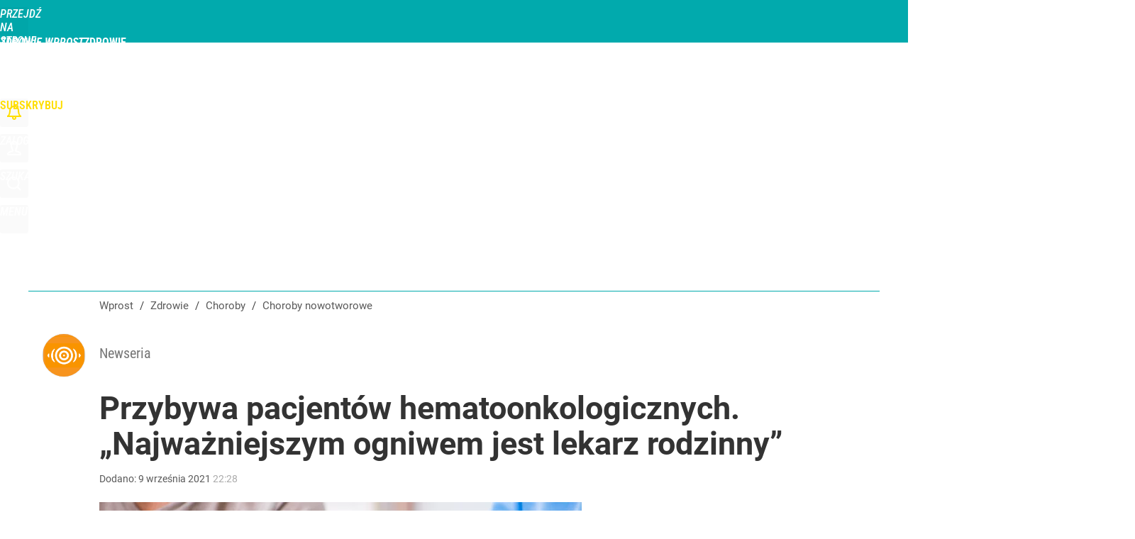

--- FILE ---
content_type: text/html; charset=UTF-8
request_url: https://zdrowie.wprost.pl/choroby/nowotworowe/10489425/przybywa-pacjentow-z-nowotworami-krwi-i-szpiku.html
body_size: 26885
content:
<!DOCTYPE html> 
<html lang="pl">
<head>
<title>Przybywa pacjentów z nowotworami krwi i szpiku – Zdrowie Wprost</title>
<link rel="amphtml" href="https://zdrowie.wprost.pl/amp/10489425/przybywa-pacjentow-z-nowotworami-krwi-i-szpiku.html">
<link rel="canonical" href="https://zdrowie.wprost.pl/choroby/nowotworowe/10489425/przybywa-pacjentow-z-nowotworami-krwi-i-szpiku.html" type="text/html">
<meta charset="utf-8">
<meta name="description" content="W ostatnich miesiącach do specjalistów trafia o ok. 10–15 proc. więcej pacjentów z nowotworami krwi i szpiku niż przed pandemią. W wielu przypadkach choroba jest już w zaawansowanym stadium.">
<meta name="keywords" content="hamatoonkologia, nowotwór krwi, nowotwór szpiku, diagnostyka chorób krwi, Choroby nowotworowe, Choroby krwi, , Zabiegi, zdrowie,wprost">
<meta name="robots" content="index,follow,max-image-preview:large">
<meta name="viewport" content="width=device-width, initial-scale=1, minimum-scale=1, user-scalable=yes">
<script>const cmp_provider='consentmanager';!function(){let n=location.hostname.split("."),o=2==n.length?n.slice(-2).join("."):location.hostname;["CookieConsent","euconsent-v2","addtl_consent","noniabvendorconsent","_cmpRepromptHash","gbc_consent","IABGPP_HDR_GppString"].forEach((function(n){document.cookie=n+"=;Max-Age=-99999999;path=/;domain=."+o,document.cookie=n+"=;Max-Age=-99999999;path=/;domain=."+o}))}();</script>
<script>if(!("gdprAppliesGlobally" in window)){window.gdprAppliesGlobally=true}if(!("cmp_id" in window)||window.cmp_id<1){window.cmp_id=0}if(!("cmp_cdid" in window)){window.cmp_cdid="790b202122a02"}if(!("cmp_params" in window)){window.cmp_params=""}if(!("cmp_host" in window)){window.cmp_host="a.delivery.consentmanager.net"}if(!("cmp_cdn" in window)){window.cmp_cdn="cdn.consentmanager.net"}if(!("cmp_proto" in window)){window.cmp_proto="https:"}if(!("cmp_codesrc" in window)){window.cmp_codesrc="0"}window.cmp_getsupportedLangs=function(){var b=["DE","EN","FR","IT","NO","DA","FI","ES","PT","RO","BG","ET","EL","GA","HR","LV","LT","MT","NL","PL","SV","SK","SL","CS","HU","RU","SR","ZH","TR","UK","AR","BS","JA","CY"];if("cmp_customlanguages" in window){for(var a=0;a<window.cmp_customlanguages.length;a++){b.push(window.cmp_customlanguages[a].l.toUpperCase())}}return b};window.cmp_getRTLLangs=function(){var a=["AR"];if("cmp_customlanguages" in window){for(var b=0;b<window.cmp_customlanguages.length;b++){if("r" in window.cmp_customlanguages[b]&&window.cmp_customlanguages[b].r){a.push(window.cmp_customlanguages[b].l)}}}return a};window.cmp_getlang=function(a){if(typeof(a)!="boolean"){a=true}if(a&&typeof(cmp_getlang.usedlang)=="string"&&cmp_getlang.usedlang!==""){return cmp_getlang.usedlang}return window.cmp_getlangs()[0]};window.cmp_extractlang=function(a){if(a.indexOf("cmplang=")!=-1){a=a.substr(a.indexOf("cmplang=")+8,2).toUpperCase();if(a.indexOf("&")!=-1){a=a.substr(0,a.indexOf("&"))}}else{a=""}return a};window.cmp_getlangs=function(){var h=window.cmp_getsupportedLangs();var g=[];var a=location.hash;var f=location.search;var e="cmp_params" in window?window.cmp_params:"";if(cmp_extractlang(a)!=""){g.push(cmp_extractlang(a))}else{if(cmp_extractlang(f)!=""){g.push(cmp_extractlang(f))}else{if(cmp_extractlang(e)!=""){g.push(cmp_extractlang(e))}else{if("cmp_setlang" in window&&window.cmp_setlang!=""){g.push(window.cmp_setlang.toUpperCase())}else{if("cmp_langdetect" in window&&window.cmp_langdetect==1){g.push(window.cmp_getPageLang())}else{g=window.cmp_getBrowserLangs()}}}}}var c=[];for(var d=0;d<g.length;d++){var b=g[d].toUpperCase();if(b.length<2){continue}if(h.indexOf(b)!=-1){c.push(b)}else{if(b.indexOf("-")!=-1){b=b.substr(0,2)}if(h.indexOf(b)!=-1){c.push(b)}}}if(c.length==0&&typeof(cmp_getlang.defaultlang)=="string"&&cmp_getlang.defaultlang!==""){return[cmp_getlang.defaultlang.toUpperCase()]}else{return c.length>0?c:["EN"]}};window.cmp_getPageLangs=function(){var a=window.cmp_getXMLLang();if(a!=""){a=[a.toUpperCase()]}else{a=[]}a=a.concat(window.cmp_getLangsFromURL());return a.length>0?a:["EN"]};window.cmp_getPageLang=function(){var a=window.cmp_getPageLangs();return a.length>0?a[0]:""};window.cmp_getLangsFromURL=function(){var c=window.cmp_getsupportedLangs();var b=location;var m="toUpperCase";var g=b.hostname[m]()+".";var a="/"+b.pathname[m]()+"/";a=a.split("_").join("-");a=a.split("//").join("/");a=a.split("//").join("/");var f=[];for(var e=0;e<c.length;e++){var j=a.substring(0,c[e].length+2);if(g.substring(0,c[e].length+1)==c[e]+"."){f.push(c[e][m]())}else{if(c[e].length==5){var k=c[e].substring(3,5)+"-"+c[e].substring(0,2);if(g.substring(0,k.length+1)==k+"."){f.push(c[e][m]())}}else{if(j=="/"+c[e]+"/"||j=="/"+c[e]+"-"){f.push(c[e][m]())}else{if(j=="/"+c[e].replace("-","/")+"/"||j=="/"+c[e].replace("-","/")+"/"){f.push(c[e][m]())}else{if(c[e].length==5){var k=c[e].substring(3,5)+"-"+c[e].substring(0,2);var h=a.substring(0,k.length+1);if(h=="/"+k+"/"||h=="/"+k.replace("-","/")+"/"){f.push(c[e][m]())}}}}}}}return f};window.cmp_getXMLLang=function(){var c=document.getElementsByTagName("html");if(c.length>0){c=c[0]}else{c=document.documentElement}if(c&&c.getAttribute){var a=c.getAttribute("xml:lang");if(typeof(a)!="string"||a==""){a=c.getAttribute("lang")}if(typeof(a)=="string"&&a!=""){a=a.split("_").join("-").toUpperCase();var b=window.cmp_getsupportedLangs();return b.indexOf(a)!=-1||b.indexOf(a.substr(0,2))!=-1?a:""}else{return""}}};window.cmp_getBrowserLangs=function(){var c="languages" in navigator?navigator.languages:[];var b=[];if(c.length>0){for(var a=0;a<c.length;a++){b.push(c[a])}}if("language" in navigator){b.push(navigator.language)}if("userLanguage" in navigator){b.push(navigator.userLanguage)}return b};(function(){var C=document;var D=C.getElementsByTagName;var o=window;var t="";var h="";var k="";var F=function(e){var i="cmp_"+e;e="cmp"+e+"=";var d="";var l=e.length;var K=location;var L=K.hash;var w=K.search;var u=L.indexOf(e);var J=w.indexOf(e);if(u!=-1){d=L.substring(u+l,9999)}else{if(J!=-1){d=w.substring(J+l,9999)}else{return i in o&&typeof(o[i])!=="function"?o[i]:""}}var I=d.indexOf("&");if(I!=-1){d=d.substring(0,I)}return d};var j=F("lang");if(j!=""){t=j;k=t}else{if("cmp_getlang" in o){t=o.cmp_getlang().toLowerCase();h=o.cmp_getlangs().slice(0,3).join("_");k=o.cmp_getPageLangs().slice(0,3).join("_");if("cmp_customlanguages" in o){var m=o.cmp_customlanguages;for(var y=0;y<m.length;y++){var a=m[y].l.toLowerCase();if(a==t){t="en"}}}}}var q=("cmp_proto" in o)?o.cmp_proto:"https:";if(q!="http:"&&q!="https:"){q="https:"}var n=("cmp_ref" in o)?o.cmp_ref:location.href;if(n.length>300){n=n.substring(0,300)}var A=function(d){var M=C.createElement("script");M.setAttribute("data-cmp-ab","1");M.type="text/javascript";M.async=true;M.src=d;var L=["body","div","span","script","head"];var w="currentScript";var J="parentElement";var l="appendChild";var K="body";if(C[w]&&C[w][J]){C[w][J][l](M)}else{if(C[K]){C[K][l](M)}else{for(var u=0;u<L.length;u++){var I=D(L[u]);if(I.length>0){I[0][l](M);break}}}}};var b=F("design");var c=F("regulationkey");var z=F("gppkey");var s=F("att");var f=o.encodeURIComponent;var g;try{g=C.cookie.length>0}catch(B){g=false}var x=F("darkmode");if(x=="0"){x=0}else{if(x=="1"){x=1}else{try{if("matchMedia" in window&&window.matchMedia){var H=window.matchMedia("(prefers-color-scheme: dark)");if("matches" in H&&H.matches){x=1}}}catch(B){x=0}}}var p=q+"//"+o.cmp_host+"/delivery/cmp.php?";p+=("cmp_id" in o&&o.cmp_id>0?"id="+o.cmp_id:"")+("cmp_cdid" in o?"&cdid="+o.cmp_cdid:"")+"&h="+f(n);p+=(b!=""?"&cmpdesign="+f(b):"")+(c!=""?"&cmpregulationkey="+f(c):"")+(z!=""?"&cmpgppkey="+f(z):"");p+=(s!=""?"&cmpatt="+f(s):"")+("cmp_params" in o?"&"+o.cmp_params:"")+(g?"&__cmpfcc=1":"");p+=(x>0?"&cmpdarkmode=1":"");A(p+"&l="+f(t)+"&ls="+f(h)+"&lp="+f(k)+"&o="+(new Date()).getTime());if(!("cmp_quickstub" in window)){var r="js";var v=F("debugunminimized")!=""?"":".min";if(F("debugcoverage")=="1"){r="instrumented";v=""}if(F("debugtest")=="1"){r="jstests";v=""}var G=new Date();var E=G.getFullYear()+"-"+(G.getMonth()+1)+"-"+G.getDate();A(q+"//"+o.cmp_cdn+"/delivery/"+r+"/cmp_final"+v+".js?t="+E)}})();window.cmp_rc=function(c,b){var l;try{l=document.cookie}catch(h){l=""}var j="";var f=0;var g=false;while(l!=""&&f<100){f++;while(l.substr(0,1)==" "){l=l.substr(1,l.length)}var k=l.substring(0,l.indexOf("="));if(l.indexOf(";")!=-1){var m=l.substring(l.indexOf("=")+1,l.indexOf(";"))}else{var m=l.substr(l.indexOf("=")+1,l.length)}if(c==k){j=m;g=true}var d=l.indexOf(";")+1;if(d==0){d=l.length}l=l.substring(d,l.length)}if(!g&&typeof(b)=="string"){j=b}return(j)};window.cmp_stub=function(){var a=arguments;__cmp.a=__cmp.a||[];if(!a.length){return __cmp.a}else{if(a[0]==="ping"){if(a[1]===2){a[2]({gdprApplies:gdprAppliesGlobally,cmpLoaded:false,cmpStatus:"stub",displayStatus:"hidden",apiVersion:"2.2",cmpId:31},true)}else{a[2](false,true)}}else{if(a[0]==="getTCData"){__cmp.a.push([].slice.apply(a))}else{if(a[0]==="addEventListener"||a[0]==="removeEventListener"){__cmp.a.push([].slice.apply(a))}else{if(a.length==4&&a[3]===false){a[2]({},false)}else{__cmp.a.push([].slice.apply(a))}}}}}};window.cmp_dsastub=function(){var a=arguments;a[0]="dsa."+a[0];window.cmp_gppstub(a)};window.cmp_gppstub=function(){var c=arguments;__gpp.q=__gpp.q||[];if(!c.length){return __gpp.q}var h=c[0];var g=c.length>1?c[1]:null;var f=c.length>2?c[2]:null;var a=null;var j=false;if(h==="ping"){a=window.cmp_gpp_ping();j=true}else{if(h==="addEventListener"){__gpp.e=__gpp.e||[];if(!("lastId" in __gpp)){__gpp.lastId=0}__gpp.lastId++;var d=__gpp.lastId;__gpp.e.push({id:d,callback:g});a={eventName:"listenerRegistered",listenerId:d,data:true,pingData:window.cmp_gpp_ping()};j=true}else{if(h==="removeEventListener"){__gpp.e=__gpp.e||[];a=false;for(var e=0;e<__gpp.e.length;e++){if(__gpp.e[e].id==f){__gpp.e[e].splice(e,1);a=true;break}}j=true}else{__gpp.q.push([].slice.apply(c))}}}if(a!==null&&typeof(g)==="function"){g(a,j)}};window.cmp_gpp_ping=function(){return{gppVersion:"1.1",cmpStatus:"stub",cmpDisplayStatus:"hidden",signalStatus:"not ready",supportedAPIs:["2:tcfeuv2","5:tcfcav1","7:usnat","8:usca","9:usva","10:usco","11:usut","12:usct","13:usfl","14:usmt","15:usor","16:ustx","17:usde","18:usia","19:usne","20:usnh","21:usnj","22:ustn"],cmpId:31,sectionList:[],applicableSections:[0],gppString:"",parsedSections:{}}};window.cmp_addFrame=function(b){if(!window.frames[b]){if(document.body){var a=document.createElement("iframe");a.style.cssText="display:none";if("cmp_cdn" in window&&"cmp_ultrablocking" in window&&window.cmp_ultrablocking>0){a.src="//"+window.cmp_cdn+"/delivery/empty.html"}a.name=b;a.setAttribute("title","Intentionally hidden, please ignore");a.setAttribute("role","none");a.setAttribute("tabindex","-1");document.body.appendChild(a)}else{window.setTimeout(window.cmp_addFrame,10,b)}}};window.cmp_msghandler=function(d){var a=typeof d.data==="string";try{var c=a?JSON.parse(d.data):d.data}catch(f){var c=null}if(typeof(c)==="object"&&c!==null&&"__cmpCall" in c){var b=c.__cmpCall;window.__cmp(b.command,b.parameter,function(h,g){var e={__cmpReturn:{returnValue:h,success:g,callId:b.callId}};d.source.postMessage(a?JSON.stringify(e):e,"*")})}if(typeof(c)==="object"&&c!==null&&"__tcfapiCall" in c){var b=c.__tcfapiCall;window.__tcfapi(b.command,b.version,function(h,g){var e={__tcfapiReturn:{returnValue:h,success:g,callId:b.callId}};d.source.postMessage(a?JSON.stringify(e):e,"*")},b.parameter)}if(typeof(c)==="object"&&c!==null&&"__gppCall" in c){var b=c.__gppCall;window.__gpp(b.command,function(h,g){var e={__gppReturn:{returnValue:h,success:g,callId:b.callId}};d.source.postMessage(a?JSON.stringify(e):e,"*")},"parameter" in b?b.parameter:null,"version" in b?b.version:1)}if(typeof(c)==="object"&&c!==null&&"__dsaCall" in c){var b=c.__dsaCall;window.__dsa(b.command,function(h,g){var e={__dsaReturn:{returnValue:h,success:g,callId:b.callId}};d.source.postMessage(a?JSON.stringify(e):e,"*")},"parameter" in b?b.parameter:null,"version" in b?b.version:1)}};window.cmp_setStub=function(a){if(!(a in window)||(typeof(window[a])!=="function"&&typeof(window[a])!=="object"&&(typeof(window[a])==="undefined"||window[a]!==null))){window[a]=window.cmp_stub;window[a].msgHandler=window.cmp_msghandler;window.addEventListener("message",window.cmp_msghandler,false)}};window.cmp_setGppStub=function(a){if(!(a in window)||(typeof(window[a])!=="function"&&typeof(window[a])!=="object"&&(typeof(window[a])==="undefined"||window[a]!==null))){window[a]=window.cmp_gppstub;window[a].msgHandler=window.cmp_msghandler;window.addEventListener("message",window.cmp_msghandler,false)}};if(!("cmp_noiframepixel" in window)){window.cmp_addFrame("__cmpLocator")}if((!("cmp_disabletcf" in window)||!window.cmp_disabletcf)&&!("cmp_noiframepixel" in window)){window.cmp_addFrame("__tcfapiLocator")}if((!("cmp_disablegpp" in window)||!window.cmp_disablegpp)&&!("cmp_noiframepixel" in window)){window.cmp_addFrame("__gppLocator")}if((!("cmp_disabledsa" in window)||!window.cmp_disabledsa)&&!("cmp_noiframepixel" in window)){window.cmp_addFrame("__dsaLocator")}window.cmp_setStub("__cmp");if(!("cmp_disabletcf" in window)||!window.cmp_disabletcf){window.cmp_setStub("__tcfapi")}if(!("cmp_disablegpp" in window)||!window.cmp_disablegpp){window.cmp_setGppStub("__gpp")}if(!("cmp_disabledsa" in window)||!window.cmp_disabledsa){window.cmp_setGppStub("__dsa")};</script>
<meta name="theme-color" content="#01AAAD">
<meta name="application-name" content="Zdrowie Wprost">
<meta name="msapplication-tooltip" content="Zdrowie Wprost">
<meta name="msapplication-TileColor" content="#01AAAD">
<meta name="msapplication-wide310x150logo" content="https://zdrowie.wprost.pl/wprost/_i/icons/wprost-favicon-04-310x150.png">
<meta name="msapplication-square70x70logo" content="https://zdrowie.wprost.pl/wprost/_i/icons/wprost-favicon-04-70x70.png">
<meta name="msapplication-square150x150logo" content="https://zdrowie.wprost.pl/wprost/_i/icons/wprost-favicon-04-150x150.png">
<meta name="msapplication-square310x310logo" content="https://zdrowie.wprost.pl/wprost/_i/icons/wprost-favicon-04-310x310.png">
<meta name="HandheldFriendly" content="true">
<meta name="apple-mobile-web-app-capable" content="true">
<meta name="apple-mobile-web-app-status-bar-style" content="black">
<meta name="DC.title" content="Przybywa pacjentów hematoonkologicznych. „Najważniejszym ogniwem jest lekarz rodzinny”">
<meta name="DC.subject" content="Zdrowie Wprost">
<meta name="DC.description" content="W ostatnich miesiącach do specjalistów trafia o ok. 10–15 proc. więcej pacjentów z nowotworami krwi i szpiku niż przed pandemią. W wielu przypadkach choroba jest już w zaawansowanym stadium.">
<meta name="DC.identifier" content="https://zdrowie.wprost.pl/10489425">
<meta name="DC.date" content="2021-09-09">
<meta name="DC.type" content="Text">
<meta name="DC.creator" content="Newseria">
<meta name="DC.publisher" content="Magdalena Irzycka">
<meta name="twitter:card" content="summary_large_image">
<meta name="twitter:site" content="@WprostZdrowie">
<meta name="twitter:url" content="https://zdrowie.wprost.pl/choroby/nowotworowe/10489425/przybywa-pacjentow-z-nowotworami-krwi-i-szpiku.html">
<meta name="twitter:title" content="Przybywa pacjentów hematoonkologicznych. „Najważniejszym ogniwem jest lekarz rodzinny”">
<meta name="twitter:description" content="W ostatnich miesiącach do specjalistów trafia o ok. 10–15 proc. więcej pacjentów z nowotworami krwi i szpiku niż przed pandemią. W wielu przypadkach choroba jest już w zaawansowanym stadium.">
<meta name="twitter:image" content="https://img.wprost.pl/img/przybywa-pacjentow-z-nowotworami-krwi-i-szpiku/85/b4/0d03543ab96b85ff7804b100eec1.webp">
<meta name="twitter:image:alt" content="przybywa-pacjentow-z-nowotworami-krwi-i-szpiku">
<meta property="article:published_time" content="2021-09-09T22:28:00+02:00">
<meta property="article:modified_time" content="2021-09-09T22:29:06+02:00">
<meta property="article:publisher" content="https://www.facebook.com/zdrowiewprost/">
<meta property="og:title" content="Przybywa pacjentów hematoonkologicznych. „Najważniejszym ogniwem jest lekarz rodzinny”">
<meta property="og:description" content="W ostatnich miesiącach do specjalistów trafia o ok. 10–15 proc. więcej pacjentów z nowotworami krwi i szpiku niż przed pandemią. W wielu przypadkach choroba jest już w zaawansowanym stadium.">
<meta property="og:url" content="https://zdrowie.wprost.pl/choroby/nowotworowe/10489425/przybywa-pacjentow-z-nowotworami-krwi-i-szpiku.html">
<meta property="og:image" content="https://img.wprost.pl/img/przybywa-pacjentow-z-nowotworami-krwi-i-szpiku/85/b4/0d03543ab96b85ff7804b100eec1.webp">
<meta property="og:type" content="article">
<meta property="og:site_name" content="Zdrowie Wprost">
<meta property="og:locale" content="pl_PL">
<meta property="og:image:alt" content="przybywa-pacjentow-z-nowotworami-krwi-i-szpiku">
<meta property="og:updated_time" content="2021-09-09T22:29:06+02:00">
<meta property="fb:app_id" content="1585785492147208">
<link rel="dns-prefetch" href="//img.wprost.pl">
<link rel="dns-prefetch" href="//info.wprost.pl">
<link rel="dns-prefetch" href="//embed.wprost.pl">
<link rel="dns-prefetch" href="//cdnjs.cloudflare.com"> 
<link rel="dns-prefetch" href="//fonts.gstatic.com">
<link rel="dns-prefetch" href="//use.typekit.net">
<link rel="dns-prefetch" href="//www.youtube.com">  
<link rel="dns-prefetch" href="//www.google.com">
<link rel="dns-prefetch" href="//gapl.hit.gemius.pl">
<link rel="dns-prefetch" href="//s.hit.gemius.pl">
<link rel="dns-prefetch" href="//www.googletagmanager.com">
<link rel="dns-prefetch" href="//www.google-analytics.com">
<link rel="dns-prefetch" href="//www.googletagservices.com">
<link rel="dns-prefetch" href="//region1.analytics.google.com">
<link rel="dns-prefetch" href="//cdn.id5-sync.com">
<link rel="dns-prefetch" href="//cdn.prod.uidapi.com">
<link rel="dns-prefetch" href="//securepubads.g.doubleclick.net">
<link rel="dns-prefetch" href="//stats.g.doubleclick.net">
<link rel="dns-prefetch" href="//cm.g.doubleclick.net">
<link rel="dns-prefetch" href="//pagead2.googlesyndication.com">
<link rel="dns-prefetch" href="//tpc.googlesyndication.com">
<link rel="dns-prefetch" href="//cmp.inmobi.com">
<link rel="dns-prefetch" href="//cmp.optad360.io">
<link rel="dns-prefetch" href="//get.optad360.io">
<link rel="dns-prefetch" href="//static.criteo.net">
<link rel="dns-prefetch" href="//www.statsforads.com">	
<link rel="dns-prefetch" href="//optad360.mgr.consensu.org">
<link rel="dns-prefetch" href="//video.onnetwork.tv">	
<link rel="dns-prefetch" href="//invstatic101.creativecdn.com">
<link rel="dns-prefetch" href="//api.deep.bi">
<link rel="dns-prefetch" href="//scoring.deep.bi"> 
<link rel="dns-prefetch" href="//an.facebook.com">
<link rel="dns-prefetch" href="//www.facebook.com">
<link rel="dns-prefetch" href="//connect.facebook.net">
<link rel="dns-prefetch" href="//staticxx.facebook.com">
<link rel="dns-prefetch" href="//cdn.pushpushgo.com">
<link rel="dns-prefetch" href="//s-eu-1.pushpushgo.com">
<link rel="preload" href="https://img.wprost.pl/_fonts/Roboto/KFOmCnqEu92Fr1Mu4mxK.woff2" as="font" type="font/woff2" crossorigin="anonymous">
<link rel="preload" href="https://img.wprost.pl/_fonts/Roboto/KFOmCnqEu92Fr1Mu7GxKOzY.woff2" as="font" type="font/woff2" crossorigin="anonymous">
<link rel="preload" href="https://img.wprost.pl/_fonts/Roboto/KFOlCnqEu92Fr1MmEU9fBBc4.woff2" as="font" type="font/woff2" crossorigin="anonymous">
<link rel="preload" href="https://img.wprost.pl/_fonts/Roboto/KFOlCnqEu92Fr1MmEU9fChc4EsA.woff2" as="font" type="font/woff2" crossorigin="anonymous">
<link rel="preload" href="https://img.wprost.pl/_fonts/Roboto/KFOlCnqEu92Fr1MmWUlfBBc4.woff2" as="font" type="font/woff2" crossorigin="anonymous">
<link rel="preload" href="https://img.wprost.pl/_fonts/Roboto/KFOlCnqEu92Fr1MmWUlfChc4EsA.woff2" as="font" type="font/woff2" crossorigin="anonymous">
<link rel="preload" href="https://img.wprost.pl/_fonts/RobotoCondensed/ieVl2ZhZI2eCN5jzbjEETS9weq8-19K7DQ.woff2" as="font" type="font/woff2" crossorigin="anonymous">
<link rel="preload" href="https://img.wprost.pl/_fonts/RobotoCondensed/ieVl2ZhZI2eCN5jzbjEETS9weq8-19y7DRs5.woff2" as="font" type="font/woff2" crossorigin="anonymous">
<link rel="icon" href="https://zdrowie.wprost.pl/wprost/_i/icons/wprost-favicon-04-128x128.png" sizes="128x128">
<link rel="icon" href="https://zdrowie.wprost.pl/wprost/_i/icons/wprost-favicon-04-192x192.png" sizes="192x192">
<link rel="apple-touch-icon" href="https://zdrowie.wprost.pl/wprost/_i/icons/wprost-favicon-04-57x57.png" sizes="57x57">
<link rel="apple-touch-icon" href="https://zdrowie.wprost.pl/wprost/_i/icons/wprost-favicon-04-60x60.png" sizes="60x60">
<link rel="apple-touch-icon" href="https://zdrowie.wprost.pl/wprost/_i/icons/wprost-favicon-04-72x72.png" sizes="72x72">
<link rel="apple-touch-icon" href="https://zdrowie.wprost.pl/wprost/_i/icons/wprost-favicon-04-76x76.png" sizes="76x76">
<link rel="apple-touch-icon" href="https://zdrowie.wprost.pl/wprost/_i/icons/wprost-favicon-04-114x114.png" sizes="114x114">
<link rel="apple-touch-icon" href="https://zdrowie.wprost.pl/wprost/_i/icons/wprost-favicon-04-120x120.png" sizes="120x120">
<link rel="apple-touch-icon" href="https://zdrowie.wprost.pl/wprost/_i/icons/wprost-favicon-04-144x144.png" sizes="144x144">
<link rel="apple-touch-icon" href="https://zdrowie.wprost.pl/wprost/_i/icons/wprost-favicon-04-152x152.png" sizes="152x152">
<link rel="apple-touch-icon" href="https://zdrowie.wprost.pl/wprost/_i/icons/wprost-favicon-04-180x180.png" sizes="180x180">
<link rel="apple-touch-icon" href="https://zdrowie.wprost.pl/wprost/_i/icons/wprost-favicon-04-192x192.png" sizes="192x192">
<link rel="manifest" href="https://zdrowie.wprost.pl/manifest">
<link rel="search" href="https://zdrowie.wprost.pl/search" title="Wyszukaj na Zdrowie Wprost" type="application/opensearchdescription+xml">
<link rel="alternate" href="https://zdrowie.wprost.pl/rss" title="Zdrowie Wprost" type="application/rss+xml">
<link rel="alternate" href="https://zdrowie.wprost.pl/rss/profilaktyka-i-leczenie" title="Profilaktyka i leczenie" type="application/rss+xml">
<link rel="alternate" href="https://zdrowie.wprost.pl/rss/choroby" title="Choroby" type="application/rss+xml">
<link rel="alternate" href="https://zdrowie.wprost.pl/rss/objawy" title="Objawy" type="application/rss+xml">
<link rel="alternate" href="https://zdrowie.wprost.pl/rss/dziecko" title="Ciąża i dziecko" type="application/rss+xml">
<link rel="alternate" href="https://zdrowie.wprost.pl/rss/psychologia" title="Psychologia" type="application/rss+xml">
<link rel="alternate" href="https://zdrowie.wprost.pl/rss/uroda" title="Uroda" type="application/rss+xml">
<link rel="alternate" href="https://zdrowie.wprost.pl/rss/seks" title="Seks" type="application/rss+xml">
<link rel="alternate" href="https://zdrowie.wprost.pl/rss/strefa-pacjenta" title="Strefa Pacjenta" type="application/rss+xml">
<link rel="alternate" href="https://zdrowie.wprost.pl/rss/opinie-i-wywiady" title="Opinie i wywiady" type="application/rss+xml">
<link rel="preload" imagesrcset="https://img.wprost.pl/img/przybywa-pacjentow-z-nowotworami-krwi-i-szpiku/b3/85/ddb265692c35f2a446f3ec7d22d3.webp ,https://img.wprost.pl/img/przybywa-pacjentow-z-nowotworami-krwi-i-szpiku/16/f4/020f855019da79d4a2cb60105c43.webp 1.5x ,https://img.wprost.pl/img/przybywa-pacjentow-z-nowotworami-krwi-i-szpiku/b5/59/f3d670f060f8a16b9cfc6ded1ab2.webp 2x" as="image" media="(min-width: 1195px)">
<link rel="preload" imagesrcset="https://img.wprost.pl/img/przybywa-pacjentow-z-nowotworami-krwi-i-szpiku/6b/9e/1cda3b3cf3fcf08da8f62a0e5bf2.webp, https://img.wprost.pl/img/przybywa-pacjentow-z-nowotworami-krwi-i-szpiku/16/f4/020f855019da79d4a2cb60105c43.webp 1.5x, https://img.wprost.pl/img/przybywa-pacjentow-z-nowotworami-krwi-i-szpiku/b5/59/f3d670f060f8a16b9cfc6ded1ab2.webp 2x" as="image" media="(min-width: 480px) and (max-width: 1194px)">
<link rel="preload" imagesrcset="https://img.wprost.pl/img/przybywa-pacjentow-z-nowotworami-krwi-i-szpiku/e8/3a/xx4f4c3f2xx9952438565490154f.webp, https://img.wprost.pl/img/przybywa-pacjentow-z-nowotworami-krwi-i-szpiku/31/c1/62bf34607676c89f40f62071fe03.webp 1.5x, https://img.wprost.pl/img/przybywa-pacjentow-z-nowotworami-krwi-i-szpiku/cc/22/6fd2e969792481e7234e9c0ae2f5.webp 2x" as="image" media="(max-width: 480px)">
<link rel="shortlink" href="https://zdrowie.wprost.pl/10489425" type="text/html">
<link rel="shortcut icon" href="/wprost/_i/icons/wprost-favicon-04.ico" type="image/x-icon">
<link rel="icon" href="/wprost/_i/icons/wprost-favicon-04-64x64.png" type="image/png">
<link rel="preconnect" href="https://api.deep.bi">
<link rel="preconnect" href="https://scoring.deep.bi">
<link rel="preload" href="https://securepubads.g.doubleclick.net/tag/js/gpt.js" as="script">
<link rel="stylesheet" type="text/css" media="screen" href="https://img.wprost.pl/_static/Roboto-RobotoCondensed-298f259966d6a10987d9a4dab1f1b12b-content.css">
<link rel="preload" type="text/css" media="screen" href="https://img.wprost.pl/_static/Roboto-RobotoCondensed-298f259966d6a10987d9a4dab1f1b12b-content.css" as="style">
<link rel="stylesheet" type="text/css" media="screen" href="https://img.wprost.pl/_static/many-files-0a4b6cafcf3a75517604ecca233a8122-8a672449595db95ede45c6d42e349740-content.css">
<link rel="preload" type="text/css" media="screen" href="https://img.wprost.pl/_static/many-files-0a4b6cafcf3a75517604ecca233a8122-8a672449595db95ede45c6d42e349740-content.css" as="style">
<link rel="stylesheet" type="text/css" media="screen" href="https://img.wprost.pl/_static/ads-define-layout-zdrowie-d8f9fab74d211e53308003617d55522d-content.css">
<link rel="preload" type="text/css" media="screen" href="https://img.wprost.pl/_static/ads-define-layout-zdrowie-d8f9fab74d211e53308003617d55522d-content.css" as="style"><script src="https://securepubads.g.doubleclick.net/tag/js/gpt.js" async 
        class="cmplazyload" 
        data-cmp-vendor="1498" 
        data-cmp-src="https://securepubads.g.doubleclick.net/tag/js/gpt.js"></script>
<script>	
  var googletag = googletag || {};
  googletag.cmd = googletag.cmd || [];
</script>
<script>
  googletag.cmd.push(function() {
    googletag.pubads().enableSingleRequest();
    googletag.pubads().setTargeting('Wprost_sekcja', 'zdrowie');
    //// googletag.enableServices();
  });
</script>
<!-- Global site tag (gtag.js) - Google Analytics -->
<script async src="https://www.googletagmanager.com/gtag/js?id=G-76JW1KVZM8"></script>
<script>
  GA_TRACKING_ID = 'G-76JW1KVZM8';
  window.dataLayer = window.dataLayer || [];
  function gtag(){dataLayer.push(arguments);}
  gtag('js', new Date());
  gtag('config', GA_TRACKING_ID);
</script>
<!-- (C)2000-2024 Gemius SA - gemiusPrism -->
<script>
var pp_gemius_identifier = 'zPnq72tE.39cXpoLg9LIEuVzj33RBg9oeUTB6QWLX1..X7';
function gemius_pending(i) { window[i] = window[i] || function() {var x = window[i+'_pdata'] = window[i+'_pdata'] || []; x[x.length]=Array.prototype.slice.call(arguments, 0);};};
(function(cmds) { var c; while(c = cmds.pop()) gemius_pending(c)})(['gemius_cmd', 'gemius_hit', 'gemius_event', 'gemius_init', 'pp_gemius_hit', 'pp_gemius_event', 'pp_gemius_init']);
window.pp_gemius_cmd = window.pp_gemius_cmd || window.gemius_cmd;
(function(d,t) {try {var gt=d.createElement(t),s=d.getElementsByTagName(t)[0],l='http'+((location.protocol=='https:')?'s':''); gt.setAttribute('async','async');
gt.setAttribute('defer','defer'); gt.src=l+'://advice.hit.gemius.pl/xgemius.min.js'; s.parentNode.insertBefore(gt,s);} catch (e) {}})(document,'script');
</script>
<script>
window.deep = false;
/* Deep Tracker (c) v3.0.16 */
"use strict";!function(){for(var t,e;!(t=window.document.getElementsByTagName("head")[0]);)window.document.getElementsByTagName("html")[0].appendChild(window.document.createElement("head"));"function"!=typeof window.document.querySelectorAll&&((e=window.document.createElement("script")).type="text/javascript",e.charset="utf-8",e.setAttribute("crossorigin","anonymous"),e.async=!0,e.src=(window.document.location.protocol||"http:")+"//api.deep.bi/v3/sizzle.js",t.appendChild(e)),(e=window.document.createElement("script")).type="text/javascript",e.charset="utf-8",e.setAttribute("crossorigin","anonymous"),e.async=!0,e.src=(window.document.location.protocol||"http:")+"//api.deep.bi/v3/init.js",t.appendChild(e)}();
</script>
<script>
var deep_service_ident = "wprost",
    deep_customer = ((localStorage.getItem('logged-in') == 1) ? {loggedin: true, id: localStorage.getItem('logged-id'), type: localStorage.getItem('logged-type')} : {loggedin: false})
    deep_init_content = {"wprost":{"article":{"site_name":"Zdrowie Wprost","host":"zdrowie.wprost.pl","path":"\/choroby\/nowotworowe\/10489425\/przybywa-pacjentow-z-nowotworami-krwi-i-szpiku.html","url":"https:\/\/zdrowie.wprost.pl\/choroby\/nowotworowe\/10489425\/przybywa-pacjentow-z-nowotworami-krwi-i-szpiku.html","id":10489425,"title":"Przybywa pacjentów hematoonkologicznych. „Najważniejszym ogniwem jest lekarz rodzinny”","webtitle":"Przybywa pacjentów z nowotworami krwi i szpiku","keywords":["hamatoonkologia","nowotwór krwi","nowotwór szpiku","diagnostyka chorób krwi"],"url_short":"https:\/\/zdrowie.wprost.pl\/10489425","url_canonical":"https:\/\/zdrowie.wprost.pl\/choroby\/nowotworowe\/10489425\/przybywa-pacjentow-z-nowotworami-krwi-i-szpiku.html","container_path":"\/choroby\/nowotworowe\/","container_title":"Choroby nowotworowe","sponsored":0,"evergreen":0,"copyrighted":0,"payable":0,"premium":0,"word_count":923,"has_faq":0,"has_post":0,"has_quiz":0,"has_audio":0,"has_video":0,"has_recipe":0,"has_plugin":0,"has_gallery":0,"has_questioning":0,"has_presentation":0,"has_live_relation":0,"publisher":{"name":"Magdalena Irzycka","id":26545},"author":"","categories":["Choroby nowotworowe","Choroby krwi","Zabiegi"],"image":{"width":2600,"preview":"large"},"publication":{"date":"2021-09-09","datetime":"2021-09-09T22:28:00+02:00","ts":1631219280,"day":"Thu","month":"Sep","year":"2021"}},"host_name":"zdrowie.wprost.pl","site_name":"Zdrowie Wprost"}};
var deepInitializerListenerId = setInterval(function () {
    try {
        if (window.hasOwnProperty("deepTracker") && window.deepTracker && window.deepTracker.isInitialized()) {
            clearInterval(deepInitializerListenerId);
            window.deep = window.deepTracker.track("j7odeRmIZNFp", "Da16NqKwj2619hxwdhdGH9u1");
            window.deep.options.trackconsent = true;
            window.deep.options.dntignore = true;
            window.deep.options.media = false;
            window.deep.options.scrolldepth = false;
            window.deep.addElements([{"type": "article", "selector": "#element .element-article .article"}]);
            deep.options.scoring = {initialRequest : true}; 
            if (typeof deep_init_content == 'object')
                deep_init_content[deep_service_ident].customer = deep_customer;
            window.deep(deep_init_content); 
        }
    } catch (error) {}
});
</script>
<script type="application/ld+json">
{"@context":"https:\/\/schema.org","@type":"WebSite","@id":"https:\/\/zdrowie.wprost.pl#site","url":"https:\/\/zdrowie.wprost.pl","hasPart":{"@type":"WebPage","@id":"https:\/\/zdrowie.wprost.pl"},"name":"Zdrowie Wprost","description":"Portal z profesjonalnymi artykułami o zdrowiu, profilaktyce i badaniach medycznych. Opisy chorób, porady i opinie lekarzy. Wiadomości dla pacjentów.","keywords":"zdrowie,wprost","thumbnailUrl":"https:\/\/zdrowie.wprost.pl\/wprost\/_i\/icons\/wprost-favicon-04-64x64.png","publisher":{"@type":"Organization","name":"Wprost","url":"https:\/\/www.wprost.pl\/","logo":{"@type":"ImageObject","url":"https:\/\/www.wprost.pl\/wprost\/_i\/icons\/wprost-favicon-512x512.png","width":"512px","height":"512px"},"sameAs":["https:\/\/www.facebook.com\/zdrowiewprost\/","https:\/\/twitter.com\/WprostZdrowie","https:\/\/www.youtube.com\/user\/AWRWprost","https:\/\/news.google.com\/publications\/CAAqBwgKMKzQggswicWNAw?hl=pl&gl=PL&ceid=PL%3Apl"]},"copyrightHolder":{"@type":"Organization","name":"AWR Wprost","url":"https:\/\/www.wprost.pl\/o-awr-wprost","logo":{"@type":"ImageObject","url":"https:\/\/www.wprost.pl\/wprost\/_i\/icons\/wprost-favicon-512x512.png","width":"512px","height":"512px"}},"potentialAction":{"@type":"SearchAction","target":"https:\/\/zdrowie.wprost.pl\/wyszukaj\/{search_term_string}","query-input":"required name=search_term_string"}}
</script>
<script type="application/ld+json">
{"@context":"https:\/\/schema.org","@type":"WebPage","@id":"https:\/\/zdrowie.wprost.pl\/choroby\/nowotworowe\/10489425\/przybywa-pacjentow-z-nowotworami-krwi-i-szpiku.html#page","url":"https:\/\/zdrowie.wprost.pl\/choroby\/nowotworowe\/10489425\/przybywa-pacjentow-z-nowotworami-krwi-i-szpiku.html","isPartOf":{"@type":"WebSite","@id":"https:\/\/zdrowie.wprost.pl#site"},"name":"Przybywa pacjentów hematoonkologicznych. „Najważniejszym ogniwem jest lekarz rodzinny”","description":"W ostatnich miesiącach do specjalistów trafia o ok. 10–15 proc. więcej pacjentów z nowotworami krwi i szpiku niż przed pandemią. W wielu przypadkach choroba jest już w zaawansowanym stadium.","thumbnailUrl":"https:\/\/zdrowie.wprost.pl\/wprost\/_i\/icons\/wprost-favicon-04-64x64.png","publisher":{"@type":"Organization","name":"Wprost","url":"https:\/\/www.wprost.pl\/","logo":{"@type":"ImageObject","url":"https:\/\/www.wprost.pl\/wprost\/_i\/icons\/wprost-favicon-512x512.png","width":"512px","height":"512px"}},"copyrightHolder":{"@type":"Organization","name":"AWR Wprost","url":"https:\/\/www.wprost.pl\/o-awr-wprost","logo":{"@type":"ImageObject","url":"https:\/\/www.wprost.pl\/wprost\/_i\/icons\/wprost-favicon-512x512.png","width":"512px","height":"512px"}},"speakable":{"@type":"SpeakableSpecification","xpath":["\/html\/head\/title","\/html\/head\/meta[@name='description']\/@content"]}}
</script>
<script type="application/ld+json">
{"@context":"https:\/\/schema.org","@type":"BreadcrumbList","name":"Menu nawigacyjne","itemListElement":[{"@type":"ListItem","position":1,"item":"https:\/\/zdrowie.wprost.pl","name":"Zdrowie Wprost"},{"@type":"ListItem","position":2,"item":"https:\/\/zdrowie.wprost.pl\/choroby","name":"Choroby"},{"@type":"ListItem","position":3,"item":"https:\/\/zdrowie.wprost.pl\/choroby\/nowotworowe","name":"Choroby nowotworowe"}]}
</script>
<script type="application/ld+json">
{"@context":"https:\/\/schema.org","@type":"NewsArticle","name":"Przybywa pacjentów hematoonkologicznych. „Najważniejszym ogniwem jest lekarz rodzinny”","url":"https:\/\/zdrowie.wprost.pl\/choroby\/nowotworowe\/10489425\/przybywa-pacjentow-z-nowotworami-krwi-i-szpiku.html","headline":"Przybywa pacjentów z nowotworami krwi i szpiku","alternativeHeadline":"Przybywa pacjentów z nowotworami krwi i szpiku","datePublished":"2021-09-09T22:28:00+02:00","dateModified":"2021-09-09T22:29:06+02:00","keywords":"hamatoonkologia, nowotwór krwi, nowotwór szpiku, diagnostyka chorób krwi, Choroby nowotworowe, Choroby krwi, , Zabiegi","description":"W ostatnich miesiącach do specjalistów trafia o ok. 10–15 proc. więcej pacjentów z nowotworami krwi i szpiku niż przed pandemią. W wielu przypadkach choroba jest już w zaawansowanym stadium.","articleBody":"Wrzesień – Światowy Miesiąc Nowotworów Krwi – to dobry czas na wykonanie morfologii, która pomaga wychwycić niepokojące zmiany i ewentualną chorobę na wczesnym etapie jej rozwoju. Krokiem naprzód może się okazać uruchomiony w lipcu program Profilaktyka 40 Plus, który oferuje dostęp do podstawowych badań diagnostycznych. „W porównaniu z pierwszym rokiem pandemii w tej chwili widzimy zwiększoną liczbę pacjentów, którzy trafiają do naszych ambulatoriów. Szacujemy, że jest to przyrost rzędu 10–15 proc” – mówi prof. dr hab. n. med. Tomasz Sacha, kierownik Katedry i Kliniki Hematologii Collegium Medicum Uniwersytetu Jagiellońskiego. Do nowotworów hematologicznych, atakujących krew i szpik, zaliczają się m.in. nowotwory mieloproliferacyjne (np. mielofibroza), a także białaczki, chłoniaki i szpiczaki. Liczba zachorowań rośnie, co jest związane m.in. ze starzeniem się społeczeństwa, ponieważ nowotwory dotykają głównie osoby starsze. Skala problemu uwidacznia się jednak także wśród młodych ludzi, a nawet dzieci. Nowotwory krwi i szpiku w Polsce W Polsce każdego roku diagnozuje się ok. 10 tys. nowych przypadków nowotworów krwi i szpiku, a według Fundacji DKMS średnio co 40 minut ktoś w Polsce dowiaduje się, że jest chory na nowotwór krwi. Z kolei według Światowej Organizacji Zdrowia (WHO) na całym świecie rokrocznie rozpoznawanych jest ich ponad milion. Dzięki postępowi medycyny wiele nowotworów krwi i szpiku może być coraz skuteczniej leczonych, ale pandemia COVID-19 opóźniła proces diagnostyki. „Pacjenci, którzy teraz zgłaszają się do poradni hematologicznych, często są w bardzo zaawansowanych fazach choroby. Są to np. chorzy z chłoniakami, dużymi węzłami, które na pewno rosną już od kilku miesięcy. W normalnej sytuacji tacy pacjenci pewnie trafiliby do nas wcześniej” – alarmuje prof. dr hab. n. med. Joanna Góra-Tybor z Kliniki Hematologii Uniwersytetu Medycznego w Łodzi, kierownik Oddziału Hematoonkologii w łódzkim Szpitalu im. M. Kopernika. – Poważniejszy stan zaawansowania chorób hematoonkologicznych wynika z faktu, że w trakcie teleporady nie było możliwości przeprowadzania badań fizykalnych u pacjentów, którzy sami niejednokrotnie nie byli w stanie przekazać wszystkich symptomów choroby – wyjaśnia prof. Tomasz Sacha. Wczesnej diagnostyce nie sprzyja również fakt, że nowotwory hematologiczne często, zwłaszcza na początku, dają niespecyficzne objawy, które można pomylić z ogólnym osłabieniem czy innymi, mniej groźnymi chorobami. Są to m.in. gorączka, nocne poty, istotna i niewyjaśniona utrata wagi ciała, przewlekłe zmęczenie, bóle kości, powiększenie węzłów chłonnych, znaczne powiększenie brzucha, spowodowane zwiększeniem rozmiarów śledziony czy wątroby, oraz niedokrwistość. – Wczesna diagnostyka w chorobach hematoonkologicznych ma kluczowe znaczenie dla możliwości wyleczenia tych pacjentów. Im bardziej zaawansowany nowotwór, z tym większą liczbą powikłań musimy się liczyć. Stopień zaawansowania choroby wpływa też na możliwość doboru terapii. Jeśli jest niewielki, nie musimy stosować aż tak intensywnych kursów chemioterapii – mówi kierownik Katedry i Kliniki Hematologii Collegium Medicum Uniwersytetu Jagiellońskiego. Lekarz rodzinny – pierwsze ogniwo wczesnej diagnostyki We wczesnym rozpoznawaniu chorób krwi i szpiku bardzo ważną rolę odgrywają lekarze pierwszego kontaktu, ponieważ już proste badanie – morfologia krwi obwodowej – jest jednym z podstawowych narzędzi diagnostycznych. Eksperci podkreślają, że istotnym uzupełnieniem morfologii jest badanie fizykalne, które pozwala zróżnicować diagnozę nowotworu hematologicznego od szeregu innych nieprawidłowości. „Najważniejszym ogniwem jest lekarz rodzinny. Musi on zbadać pacjenta, wykonać badania i w odniesieniu do dwóch podstawowych – morfologii krwi i badania fizykalnego lub obrazowego, np. USG jamy brzusznej – może pokierować diagnostykę w dobrą stronę. Jeśli powiększonej śledzionie (splenomegalii) będą towarzyszyły powiększone węzły chłonne – kierunek hematologiczny będzie oczywistym wyborem” – mówi prof. dr hab. n. med. Krzysztof Giannopoulos, kierownik Zakładu Hematoonkologii Doświadczalnej Uniwersytetu Medycznego w Lublinie. – W celu upowszechniania wiedzy o objawach chorób krwi i szpiku oraz roli morfologii krwi obwodowej została zainicjowana kampania edukacyjna „Odpowiedź masz we krwi”. W przystępny sposób uczula ona pacjenta i edukuje go w zakresie niepokojących objawów, których nie powinien bagatelizować – podkreśla prof. Joanna Góra-Tybor. Dużym krokiem naprzód w diagnostyce chorób hematoonkologicznych może być uruchomiony 1 lipca rządowy program Profilaktyka 40 Plus, w ramach którego lekarze rodzinni mogą przeprowadzić wnikliwy wywiad, ocenić indywidualne czynniki ryzyka zachorowania na najbardziej rozpowszechnione choroby i kierować pacjentów na badania specjalistyczne. Obejmują one również morfologię krwi obwodowej. Lekarze wskazują też, że hematoonkologia – choć jest bardzo młodą dziedziną medycyny – błyskawicznie się rozwija, a w ostatniej dekadzie miał miejsce wręcz skokowy postęp w leczeniu tego typu nowotworów. Pacjenci hematologiczni również w Polsce zyskali zaś dostęp do kolejnych, innowacyjnych i ratujących życie terapii. „Hematoonkologia bywa nazywana lokomotywą postępu dla różnych dziedzin medycyny, ponieważ większość innowacyjnych terapii, które w tej chwili znamy, trafiła do nas właśnie z poletka działań naukowców zaangażowanych w badania hematologiczne. Mamy np. leki ukierunkowane molekularnie. Koronnym przykładem jest przewlekła białaczka szpikowa, w której dziś możemy już właściwie doprowadzić do wyleczenia. Mamy też leki, które są w stanie odblokować układ immunologiczny i uaktywnić go do walki z chorobą. Wreszcie mamy też możliwość programowania komórek układu immunologicznego do walki z konkretnymi komórkami nowotworów. A wszystkie te koncepcje zrodziły się w laboratoriach naukowców, którzy byli zaangażowani właśnie w badania hematologiczne” – mówi prof. Tomasz Sacha. W diagnostyce oraz leczeniu chorób krwi i szpiku coraz większym wsparciem są też nowe technologie. Polscy hematolodzy już w tej chwili wykorzystują algorytmy sztucznej inteligencji w celu rozpoznawania tego typu nowotworów. – Sztuczna inteligencja w hematologii zaczyna być naszą rzeczywistością. Pierwsze algorytmy sztucznej inteligencji już są stosowane w polskich szpitalach. Dotyczą np. rozpoznawania chorób ultrarzadkich. System przesiewa dane szpitalne tak, żeby wychwycić pacjentów ze zwiększonym prawdopodobieństwem takich schorzeń. Jednak trzeba powiedzieć, że takie technologie nie są jeszcze stosowane powszechnie, to dopiero przyszłość. Zakładamy, że w najbliższych latach sztuczna inteligencja będzie wykorzystywana zdecydowanie częściej – mówi prof. dr hab. n. med. Grzegorz W. Basak, kierownik Katedry i Kliniki Hematologii, Transplantologii i Chorób Wewnętrznych Uniwersyteckiego Centrum Klinicznego na Warszawskim Uniwersytecie Medycznym. Czytaj też: Białaczka – 5 czynników, które zwiększają ryzyko zachorowania Czytaj też: Gorączka, nocne poty, utrata masy ciała, osłabienie. Na ten nowotwór choruje w Polsce 150 tys. osób","wordCount":924,"image":{"@type":"ImageObject","url":"https:\/\/img.wprost.pl\/img\/przybywa-pacjentow-z-nowotworami-krwi-i-szpiku\/85\/b4\/0d03543ab96b85ff7804b100eec1.webp","caption":"Transfuzja krwi – zdjęcie ilustracyjne","width":"2600px","height":"1736px","sourceOrganization":{"@type":"Organization","name":"Shutterstock"},"author":{"@type":"Thing","name":"Elnur"}},"creator":{"@type":"Person","name":"Magdalena Irzycka","url":"https:\/\/www.wprost.pl\/profil\/26545\/magdalena-irzycka.html"},"publisher":{"@type":"Organization","name":"Wprost","url":"https:\/\/www.wprost.pl\/","logo":{"@type":"ImageObject","url":"https:\/\/www.wprost.pl\/wprost\/_i\/icons\/wprost-favicon-512x512.png","width":"512px","height":"512px"}},"author":[{"@type":"Organization","name":"Newseria","url":"http:\/\/www.info.newseria.pl\/","image":"https:\/\/img.wprost.pl\/_i\/logos\/newseria.png"}],"mainEntityOfPage":{"@type":"WebPage","@id":"https:\/\/zdrowie.wprost.pl\/choroby\/nowotworowe\/10489425\/przybywa-pacjentow-z-nowotworami-krwi-i-szpiku.html#page"}}
</script>
</head>
<body id="page-choroby__nowotworowe_article" class="page-choroby__nowotworowe_article page-route- layout-health health-1  scroll-0p scroll-top" 
      data-uri="/choroby/nowotworowe" data-scroll="false" data-scroll-pr="0" data-stat="1" data-ad="8" data-js="bottom" data-cntr="16770" data-recommends="true" data-host="zdrowie.wprost.pl" data-title="Zdrowie Wprost" data-www-schema="WPROST" data-sso="10" > 
<noscript class="inf"><span>Włącz obsługę JavaScript, aby&nbsp;strona działała prawidłowo.</span></noscript>
<div id="ad-interstitial"
     data-ad="genesis"
     data-type="gam" 
     data-release="load" 
     data-slot="/60089353/Wprost/WPR_Commercial_break" 
     data-pv-domain-rules="[2]"
     data-user-rules="without-subscription"
     data-size="1900x850"
     data-cb-time="15"
     data-gam-cb="true"
     data-frequency="30"
     data-referrer="domain"
     data-desktop-size-min-width="728"
     data-multi-size="1200x600,1900x850,300x250,320x480"></div>
<div class="page-wrapper" id="top">
<header id="header" class="header header-zdrowie-wprost"> <a href="https://www.wprost.pl/" class="header-button back-home-button" title="Przejdź na stronę główną WPROST.PL"><em>Przejdź na stronę główną WPROST.PL</em></a><hr>                                     
    <div class="wrapper back-home">
        <strong class="h1"><a href="/" title="Strona główna Zdrowie Wprost"><em>Zdrowie Wprost</em></a></strong> 
        <nav class="hnb header-nav-buttons"><a href="/choroby" class="hnb-choroby selected">Choroby</a>&nbsp;<a href="/ciaza-i-dziecko" class="hnb-dziecko">Dziecko</a>&nbsp;<a href="/profilaktyka-i-leczenie " title="Profilaktyka i leczenie " class="hnb-profilaktyka">Profilaktyka</a>&nbsp;<a href="/strefa-pacjenta" class="hnb-strefa-pacjenta">Strefa pacjenta</a>&nbsp;<a href="https://odzywianie.wprost.pl/" class="hnb-odzywianie">Odżywianie</a></nav><span class="header-space"></span><a class="header-button header-text-button subscription-button visible" id="subsription-button" href="https://cyfrowy.wprost.pl/oferty?utm_source=zdrowie.wprost.pl&amp;utm_medium=header-link&amp;utm_campaign=static" rel="nofollow" data-user-url="https://profil.wprost.pl/subskrypcje" data-google-interstitial="false"><span>Subskrybuj</span></a><span class="header-soc-area" id="header-soc-area"></span><span class="header-button search-button search-in-menu" id="search-button" data-header="search" title="Szukaj w serwisie"><em>Szukaj</em></span><span class="header-button menu-button" id="menu-button" title="" data-header="menu"><em>Menu</em></span>   
        <img src="/_i/pusty.png" alt="px" width="1" height="1">
    </div>
</header><div id="content" class="content">





         
<div id="element-header"><div class="wrapper"><div class="left-column"><span class="element-header-title" title="Przybywa pacjentów hematoonkologicznych. „Najważniejszym ogniwem jest lekarz rodzinny”">Przybywa pacjentów hematoonkologicznych. „Najważniejszym ogniwem jest lekarz rodzinny”</span></div><div class="right-column"><div class="header-art-details"><a class="header-art-share" data-share="genesis" href="#share" rel="nofollow">Udostępnij</a><a class="header-art-comments" href="#comments" rel="nofollow"><span>dodaj</span> Skomentuj</a><a class="header-art-display hidden" href="#" onclick="return false;" rel="nofollow">&nbsp;</a></div></div></div>  
</div>  
<header class="page-header page-header-medycyna page-header-medycyna-3  page-header-element"><div class="header-bar-area"><div class="header-bar"><strong class="hdr"><a href="/choroby/nowotworowe">Choroby nowotworowe</a></strong><nav class="header-bar-nav header-bar-nav-ec"><ul><li ><a href="/choroby/zakazne" rel="tag">Zakaźne</a></li><li ><a href="/choroby/autoimmunologiczne" rel="tag">Autoimmunologiczne</a></li><li ><a href="/choroby/ginekologiczne" rel="tag">Ginekologiczne</a></li><li ><a href="/choroby/laryngologiczne" rel="tag">Laryngologiczne</a></li><li ><a href="/choroby/metaboliczne" rel="tag">Metaboliczne</a></li><li ><a href="/choroby/psychiczne" rel="tag">Psychiczne</a></li><li ><a href="/choroby/stomatologiczne" rel="tag">Stomatologiczne</a></li><li ><a href="/choroby/genetyczne" rel="tag">Genetyczne</a></li><li ><a href="/choroby/alergiczne" rel="tag">Alergiczne</a></li><li ><a href="/choroby/sercowo-naczyniowe" rel="tag">Sercowo-naczyniowe</a></li><li ><a href="/choroby/pluc" rel="tag">Płuc i układu oddechowego</a></li><li ><a href="/choroby/ukladu-pokarmowego" rel="tag">Układu pokarmowego</a></li><li ><a href="/choroby/ukladu-moczowego" rel="tag">Układu moczowego</a></li><li ><a href="/choroby/endokrynologiczne" rel="tag">Endokrynologiczne</a></li><li class="selected"><a href="/choroby/nowotworowe" rel="tag">Nowotworowe</a></li><li ><a href="/choroby/krwi" rel="tag">Krwi</a></li><li ><a href="/choroby/kosci" rel="tag">Kości i stawów</a></li><li ><a href="/choroby/miesni" rel="tag">Mięśni</a></li><li ><a href="/choroby/skory" rel="tag">Skóry</a></li><li ><a href="/choroby/weneryczne" rel="tag">Weneryczne</a></li><li ><a href="/choroby/pasozytnicze" rel="tag">Pasożytnicze</a></li><li ><a href="/choroby/neurologiczne" rel="tag">Neurologiczne</a></li><li ><a href="/choroby/oczu-i-wady-wzroku" rel="tag">Oczu i wady wzroku</a></li><li ><a href="/choroby/wieku-podeszlego" rel="tag">Wieku podeszłego</a></li><li ><a href="/choroby/cukrzyca" rel="tag">Cukrzyca</a></li></ul></nav></div></div><aside class="box-aside ad-aside ad-aside-sticky"><div class="page-billboard page-billboard-1"><div id="ad-art-billboard-1"
     data-ad="genesis"
     data-size="1200x300"
     data-reserve-size="300x100"
     data-1x1="false"
     data-type="gam"
     data-refresh="false" 
     data-release="load" 
     data-noad="ad-empty"
     data-slot="/60089353/Wprost/art_bill_top" 
     data-hb--config="hb84250d20231115150803"
     data-gam-oop-slot="/60089353/Wprost/out-of-page" 
     data-desktop-size-min-width="728"
     data-desktop-size-min-height="200"
     data-multi-size="1200x300,1200x200,1000x300,1000x200,750x300,750x200,750x100,360x150,320x150,360x100,320x100,360x50,320x50"></div></div></aside><aside class="box-aside ad-aside ad-aside-after"><div class="page-billboard page-billboard-1"></div></aside></header>   
       
    
<div data-cp="genesis" data-cp-name="start-of-article"></div>  
<div id="element" class="wrapper" data-id="10489425" data-type="1" data-etype="1" data-lang="1" data-chars="6910"
     data-adv="1" data-advsys="1" data-dats="1631219280" data-dmts="1631219346" data-premium="0" >                        
<section class="element-article columns element-article-normal"> 
    <div class="left-column">    
    <article class="article">    
          
            
<div class="art-breadcrumbs"><nav><a href="https://www.wprost.pl/" class="i i-0" rel="tag"><b>Wprost</b></a><span class="s s-0"> / </span><a href="https://zdrowie.wprost.pl" class="i i-1" title="Zdrowie Wprost" rel="tag"><em>Zdrowie<span class="w"> Wprost</span></em></a><span class="s s-1"> / </span><a href="https://zdrowie.wprost.pl/choroby" class="i i-2" title="Choroby" rel="tag"><em>Choroby</em></a><span class="s s-2"> / </span><a href="https://zdrowie.wprost.pl/choroby/nowotworowe" class="i i-3 i-l" title="Choroby nowotworowe" rel="tag"><em><span>Choroby </span>nowotworowe</em></a></nav></div>   
         
 
            
<ul class="art-authors"><li><a class="author-img" href="http://www.info.newseria.pl/" rel="nofollow"><img class="author-img" src="https://img.wprost.pl/_i/logos/newseria.png" title="Newseria" alt="Newseria" decoding="async" width="60" height="60"></a><span class="author-fun">&nbsp;</span><a href="http://www.info.newseria.pl/" rel="nofollow"><strong>Newseria</strong></a></li></ul>  
             
            

             
                                                 
            <header>        
                
<h1 class="art-title art-title-large" data-len="79">Przybywa pacjentów hematoonkologicznych. „Najważniejszym ogniwem jest lekarz rodzinny”</h1>  
                
<div class="art-details disabled-select"><span class="art-details-datetime"><span class="l">Dodano:&nbsp;</span><time datetime="2021-09-09T22:28:00+02:00" title="Data dodania: 2021-09-09 22:28"><span class="d">9</span>&nbsp;<span class="m">września</span>&nbsp;<span class="y">2021</span>&nbsp;<span class="t">22:28</span></time></span></div>
            </header>   
             
            
                          
           
        <figure class="art-image art-image-hdopt-0" data-hdopt="0" data-id="10466067">   
                   
                <picture class="art-image-inner" style="background-color: #C6B9C1;--image-width:680px;--image-height:454px" data-ratio="680 / 427">
                    <source srcset="https://img.wprost.pl/img/przybywa-pacjentow-z-nowotworami-krwi-i-szpiku/b3/85/ddb265692c35f2a446f3ec7d22d3.webp ,https://img.wprost.pl/img/przybywa-pacjentow-z-nowotworami-krwi-i-szpiku/16/f4/020f855019da79d4a2cb60105c43.webp 1.5x ,https://img.wprost.pl/img/przybywa-pacjentow-z-nowotworami-krwi-i-szpiku/b5/59/f3d670f060f8a16b9cfc6ded1ab2.webp 2x" media="(min-width: 1195px)" type="image/webp"><source srcset="https://img.wprost.pl/img/przybywa-pacjentow-z-nowotworami-krwi-i-szpiku/6b/9e/1cda3b3cf3fcf08da8f62a0e5bf2.webp, https://img.wprost.pl/img/przybywa-pacjentow-z-nowotworami-krwi-i-szpiku/16/f4/020f855019da79d4a2cb60105c43.webp 1.5x, https://img.wprost.pl/img/przybywa-pacjentow-z-nowotworami-krwi-i-szpiku/b5/59/f3d670f060f8a16b9cfc6ded1ab2.webp 2x" media="(min-width: 480px) and (max-width: 1194px)" type="image/webp"><source srcset="https://img.wprost.pl/img/przybywa-pacjentow-z-nowotworami-krwi-i-szpiku/e8/3a/xx4f4c3f2xx9952438565490154f.webp, https://img.wprost.pl/img/przybywa-pacjentow-z-nowotworami-krwi-i-szpiku/31/c1/62bf34607676c89f40f62071fe03.webp 1.5x, https://img.wprost.pl/img/przybywa-pacjentow-z-nowotworami-krwi-i-szpiku/cc/22/6fd2e969792481e7234e9c0ae2f5.webp 2x" media="(max-width: 480px)" type="image/webp"><img src="https://img.wprost.pl/img/przybywa-pacjentow-z-nowotworami-krwi-i-szpiku/85/b4/0d03543ab96b85ff7804b100eec1.webp"alt="Transfuzja krwi – zdjęcie ilustracyjne" width="680" height="454"                          fetchpriority="high" decoding="async" data-ratio="680 / 427" data-width="2600" data-height="1736"></picture>
<figcaption class="media-desc"><span>Transfuzja krwi – zdjęcie ilustracyjne&nbsp;</span><span class="sources">Źródło:&nbsp;<span class="source">Shutterstock</span> / <span class="source">Elnur</span></span></figcaption>   
</figure>  
             
        <div data-cp="genesis" data-cp-name="start-of-article-content"></div>  
        <div class="art-content" id="art-content">
                     
        <div data-cp="genesis" data-cp-name="start-of-article-lead"></div>    
        <div class="art-lead" id="art-lead-inner" data-len="162">
             W ostatnich miesiącach do&nbsp;specjalistów trafia o&nbsp;ok. 10–15 proc. więcej pacjentów z&nbsp;nowotworami krwi i&nbsp;szpiku niż&nbsp;przed pandemią. W&nbsp;wielu przypadkach choroba jest już w&nbsp;zaawansowanym stadium.   
                
        </div>     
        <div data-cp="genesis" data-cp-name="end-of-article-lead"></div>         
                              
          
              
        <div class="block-subscription-false">     
        <aside class="box-aside ad-aside">  
<div class="art-billboard page-billboard-art page-billboard-art-1"><!--
     <div id="ad-art-rectangle-lead-1"
          data-ad="genesis"
          data-size="336x280"
          data-type="optad360" 
          data-slot-id="1"
          data-multi-size="336x280,300x250,300x300"></div>
          data-type="gam,genesis-hb" 
     -->
<div class="page-rectangle">
     <div id="ad-art-rectangle-lead-1"
          data-ad="genesis"
          data-size="336x280"
          data-1x1="false"          
          data-cascade="true" 
          data-type="gam,genesis-hb" 
          data-noad="ad-empty"
          data-release="scroll" 
          data-min-scroll-top="80"
          data-viewport-offset="120"
          data-oversize-height="reset"
          data-slot-1="/60089353/Wprost_Direct/art_rec_srodek_pirewszy" 
          data-slot-2="/60089353/Wprost/art_rec_srodek_pirewszy" 
          data-multi-size="336x280,300x250,300x300"
          data-hb-config="hb84250d20230209131446"
          data-user-rules="without-subscription"></div>   
</div>            
<div class="page-rectangle">
     <div id="ad-art-rectangle-lead-2"
          data-ad="genesis"
          data-size="336x280"
          data-1x1="false"
          data-refresh="true" 
          data-type="genesis,gam" 
          data-noad="ad-empty"
          data-release="scroll" 
          data-min-scroll-top="80"
          data-viewport-offset="150"
          data-slot="/60089353/Wprost/art_rec_srodek" 
          data-device-min-width="840" 
          data-hb-config="hb84250d20230209131830"
          data-multi-size="336x280,300x250,300x300"
          data-user-rules="without-subscription"></div> 
</div>
<div class="break"></div></div></aside>                                                                
  
        </div>         
                 
            
                                                 
           
        <div data-cp="genesis" data-cp-name="start-of-article-text"></div>  
        <div class="art-text">
             <div id="art-text-inner" class="art-text-inner">  
             <!-- CONTENT: START --> 
                          <p>
Wrzesień –&nbsp;Światowy Miesiąc Nowotworów Krwi –&nbsp;to&nbsp;dobry czas na&nbsp;<a href="https://zdrowie.wprost.pl/medycyna/badania/10444731/czym-jest-morfologia-krwi-kiedy-warto-robic-badanie-jakie-wyniki-sa-dobre.html">wykonanie morfologii</a>, która pomaga wychwycić niepokojące zmiany i&nbsp;ewentualną chorobę na&nbsp;wczesnym etapie jej rozwoju. Krokiem naprzód może się okazać uruchomiony w&nbsp;lipcu program Profilaktyka 40 Plus, który oferuje dostęp do&nbsp;podstawowych badań diagnostycznych. 
</p>
<blockquote class="quote"> „W&nbsp;porównaniu z&nbsp;pierwszym rokiem pandemii w&nbsp;tej chwili widzimy zwiększoną liczbę pacjentów, którzy trafiają do&nbsp;naszych ambulatoriów. Szacujemy, że&nbsp;jest to&nbsp;przyrost rzędu 10–15 proc” –&nbsp;mówi prof. dr hab. n. med. Tomasz Sacha, kierownik Katedry i&nbsp;Kliniki Hematologii Collegium Medicum Uniwersytetu Jagiellońskiego. </blockquote> 
<p>
Do nowotworów hematologicznych, atakujących krew i&nbsp;szpik, zaliczają się m.in. nowotwory mieloproliferacyjne (np. mielofibroza), a&nbsp;także <a href="https://zdrowie.wprost.pl/medycyna/choroby/10357966/najwazniejsze-objawy-i-najczestsze-rodzaje-bialaczek.html" title="Najważniejsze objawy i&nbsp;najczęstsze rodzaje białaczek. To&nbsp;powinno wzbudzić niepokój">białaczki</a>, chłoniaki i&nbsp;szpiczaki. Liczba zachorowań rośnie, co&nbsp;jest związane m.in. ze&nbsp;starzeniem się społeczeństwa, ponieważ nowotwory dotykają głównie osoby starsze. Skala problemu uwidacznia się jednak także wśród młodych ludzi, a&nbsp;nawet dzieci. 
</p>
<h2>Nowotwory krwi i&nbsp;szpiku w&nbsp;Polsce</h2>
<p>
W Polsce każdego roku diagnozuje się ok. 10 tys. nowych przypadków nowotworów krwi i&nbsp;szpiku, a&nbsp;według Fundacji DKMS średnio co&nbsp;40 minut ktoś w&nbsp;Polsce dowiaduje się, że&nbsp;jest <a href="https://zdrowie.wprost.pl/medycyna/leki/10222372/pacjenci-z-nowotworami-krwi-nowe-leki-na-refundacji-od-lipca.html" title="Pacjenci z&nbsp;nowotworami krwi –&nbsp;jest szansa na&nbsp;refundację przełomowych terapii">chory na&nbsp;nowotwór krwi.</a> Z&nbsp;kolei według Światowej Organizacji Zdrowia (WHO) na&nbsp;całym świecie rokrocznie rozpoznawanych jest ich ponad milion. Dzięki postępowi medycyny wiele nowotworów krwi i&nbsp;szpiku może być coraz skuteczniej leczonych, ale&nbsp;pandemia COVID-19 opóźniła proces diagnostyki. 
</p>
<blockquote class="quote">„Pacjenci, którzy teraz zgłaszają się do&nbsp;poradni hematologicznych, często są w&nbsp;bardzo zaawansowanych fazach choroby. Są to&nbsp;np. chorzy z&nbsp;chłoniakami, dużymi węzłami, które na&nbsp;pewno rosną już od&nbsp;kilku miesięcy. W&nbsp;normalnej sytuacji tacy pacjenci pewnie trafiliby do&nbsp;nas wcześniej” –&nbsp;alarmuje prof. dr hab. n. med. Joanna Góra-Tybor z&nbsp;Kliniki Hematologii Uniwersytetu Medycznego w&nbsp;Łodzi, kierownik Oddziału Hematoonkologii w&nbsp;łódzkim Szpitalu im.&nbsp;M. Kopernika. </blockquote> 
<p>
– Poważniejszy stan zaawansowania <a href="https://zdrowie.wprost.pl/medycyna/10320690/ewolucja-leczenia-pacjentow-hematoonkologicznych.html" title="Ewolucja leczenia pacjentów hematoonkologicznych">chorób hematoonkologicznych</a> wynika z&nbsp;faktu, że&nbsp;w&nbsp;trakcie teleporady nie&nbsp;było możliwości przeprowadzania badań fizykalnych u&nbsp;pacjentów, którzy sami niejednokrotnie nie&nbsp;byli w&nbsp;stanie przekazać wszystkich symptomów choroby –&nbsp;wyjaśnia prof. Tomasz Sacha. 
</p>
<p>
Wczesnej diagnostyce nie&nbsp;sprzyja również fakt, że&nbsp;nowotwory hematologiczne często, zwłaszcza na&nbsp;początku, dają niespecyficzne objawy, które można pomylić z&nbsp;ogólnym osłabieniem czy&nbsp;innymi, mniej groźnymi chorobami. Są to&nbsp;m.in. gorączka, nocne poty, istotna i&nbsp;niewyjaśniona utrata wagi ciała, przewlekłe zmęczenie, bóle kości, powiększenie węzłów chłonnych, znaczne powiększenie brzucha, spowodowane zwiększeniem rozmiarów śledziony czy&nbsp;wątroby, oraz&nbsp;niedokrwistość. 
</p>
<p>
– Wczesna diagnostyka w&nbsp;chorobach hematoonkologicznych ma&nbsp;kluczowe znaczenie dla&nbsp;możliwości wyleczenia tych pacjentów. Im&nbsp;bardziej zaawansowany nowotwór, z&nbsp;tym większą liczbą powikłań musimy się liczyć. Stopień zaawansowania choroby wpływa też na&nbsp;możliwość doboru terapii. Jeśli jest niewielki, nie&nbsp;musimy stosować aż&nbsp;tak intensywnych kursów chemioterapii –&nbsp;mówi kierownik Katedry i&nbsp;Kliniki Hematologii Collegium Medicum Uniwersytetu Jagiellońskiego. 
</p>
<h2>Lekarz rodzinny –&nbsp;pierwsze ogniwo wczesnej diagnostyki</h2>
<p>
We wczesnym rozpoznawaniu chorób krwi i&nbsp;szpiku bardzo ważną rolę odgrywają lekarze pierwszego kontaktu, ponieważ już proste badanie –&nbsp;morfologia krwi obwodowej –&nbsp;jest jednym z&nbsp;podstawowych narzędzi diagnostycznych. Eksperci podkreślają, że&nbsp;istotnym uzupełnieniem morfologii jest badanie fizykalne, które pozwala zróżnicować diagnozę nowotworu hematologicznego od&nbsp;szeregu innych nieprawidłowości. 
</p>
<blockquote class="quote">„Najważniejszym ogniwem jest lekarz rodzinny. Musi on zbadać pacjenta, wykonać badania i&nbsp;w&nbsp;odniesieniu do&nbsp;dwóch podstawowych –&nbsp;morfologii krwi i&nbsp;badania fizykalnego lub&nbsp;obrazowego, np. USG jamy brzusznej –&nbsp;może pokierować diagnostykę w&nbsp;dobrą stronę. Jeśli powiększonej śledzionie (splenomegalii) będą towarzyszyły powiększone węzły chłonne –&nbsp;kierunek hematologiczny będzie oczywistym wyborem” –&nbsp;mówi prof. dr hab. n. med. Krzysztof Giannopoulos, kierownik Zakładu Hematoonkologii Doświadczalnej Uniwersytetu Medycznego w&nbsp;Lublinie.</blockquote> 
<p>
– W&nbsp;celu upowszechniania wiedzy o&nbsp;objawach chorób krwi i&nbsp;szpiku oraz&nbsp;roli morfologii krwi obwodowej została zainicjowana kampania edukacyjna „Odpowiedź masz we&nbsp;krwi”. W&nbsp;przystępny sposób uczula ona pacjenta i&nbsp;edukuje go&nbsp;w&nbsp;zakresie niepokojących objawów, których nie&nbsp;powinien bagatelizować –&nbsp;podkreśla prof. Joanna Góra-Tybor. 
</p>
<p>
Dużym krokiem naprzód w&nbsp;diagnostyce chorób hematoonkologicznych może być uruchomiony 1&nbsp;lipca rządowy program <a href="https://zdrowie.wprost.pl/medycyna/profilaktyka-zdrowia/10462741/profilaktyka-40-plus-ruszyl-program-bezplatnych-badan.html">Profilaktyka 40 Plus</a>, w&nbsp;ramach którego lekarze rodzinni mogą przeprowadzić wnikliwy wywiad, ocenić indywidualne czynniki ryzyka zachorowania na&nbsp;najbardziej rozpowszechnione choroby i&nbsp;kierować pacjentów na&nbsp;badania specjalistyczne. Obejmują one również morfologię krwi obwodowej. 
</p>
<p>
Lekarze wskazują też, że&nbsp;hematoonkologia –&nbsp;choć jest bardzo młodą dziedziną medycyny –&nbsp;błyskawicznie się rozwija, a&nbsp;w&nbsp;ostatniej dekadzie miał miejsce wręcz skokowy postęp w&nbsp;leczeniu tego typu nowotworów. Pacjenci hematologiczni również w&nbsp;Polsce zyskali zaś&nbsp;dostęp do&nbsp;kolejnych, innowacyjnych i&nbsp;ratujących życie terapii. 
</p>
<blockquote class="quote">„Hematoonkologia bywa nazywana lokomotywą postępu dla&nbsp;różnych dziedzin medycyny, ponieważ większość innowacyjnych terapii, które w&nbsp;tej chwili znamy, trafiła do&nbsp;nas właśnie z&nbsp;poletka działań naukowców zaangażowanych w&nbsp;badania hematologiczne. Mamy np. leki ukierunkowane molekularnie. Koronnym przykładem jest przewlekła <a href="https://zdrowie.wprost.pl/medycyna/choroby/10293150/ostra-bialaczka-szpikowa-niewydolnosc-szpiku-zagraza-zyciu.html" title="Ostra białaczka szpikowa –&nbsp;niewydolność szpiku. Nieleczona zagraża życiu">białaczka szpikowa</a>, w&nbsp;której dziś możemy już właściwie doprowadzić do&nbsp;wyleczenia. Mamy też leki, które są w&nbsp;stanie odblokować układ immunologiczny i&nbsp;uaktywnić go&nbsp;do&nbsp;walki z&nbsp;chorobą. Wreszcie mamy też możliwość programowania komórek układu immunologicznego do&nbsp;walki z&nbsp;konkretnymi komórkami nowotworów. A&nbsp;wszystkie te&nbsp;koncepcje zrodziły się w&nbsp;laboratoriach naukowców, którzy byli zaangażowani właśnie w&nbsp;badania hematologiczne” –&nbsp;mówi prof. Tomasz Sacha. </blockquote> 
<p>
W diagnostyce oraz&nbsp;leczeniu chorób krwi i&nbsp;szpiku coraz większym wsparciem są też nowe technologie. Polscy hematolodzy już w&nbsp;tej chwili wykorzystują algorytmy sztucznej inteligencji w&nbsp;celu rozpoznawania <a href="http://zdrowie.wprost.pl/zdrowie/10074690/to-najczestszy-nowotwor-krwi-u-doroslych-dowiedz-sie-wiecej-o-przewleklej-bialaczce-limfocytowej.html" title="To najczęstszy nowotwór krwi u&nbsp;dorosłych. Dowiedz się więcej o&nbsp;przewlekłej białaczce limfocytowej">tego typu nowotworów.</a> 
</p>
<p>
– Sztuczna inteligencja w&nbsp;hematologii zaczyna być naszą rzeczywistością. Pierwsze algorytmy sztucznej inteligencji już są stosowane w&nbsp;polskich szpitalach. Dotyczą np. rozpoznawania chorób ultrarzadkich. System przesiewa dane szpitalne tak, żeby wychwycić pacjentów ze&nbsp;zwiększonym prawdopodobieństwem takich schorzeń. Jednak trzeba powiedzieć, że&nbsp;takie technologie nie&nbsp;są jeszcze stosowane powszechnie, to&nbsp;dopiero przyszłość. Zakładamy, że&nbsp;w&nbsp;najbliższych latach sztuczna inteligencja będzie wykorzystywana zdecydowanie częściej –&nbsp;mówi prof. dr hab. n. med. Grzegorz W. Basak, kierownik Katedry i&nbsp;Kliniki Hematologii, Transplantologii i&nbsp;Chorób Wewnętrznych Uniwersyteckiego Centrum Klinicznego na&nbsp;Warszawskim Uniwersytecie Medycznym. 
</p>
<p>
<span data-special="true" data-type="text" data-id="10272229"><span class="relation-ph"><em>Czytaj też:</em><br><a href="https://zdrowie.wprost.pl/choroby/10272229/bialaczka-5-czynnikow-ktore-zwiekszaja-ryzyko-zachorowania.html" rel="follow"  data-schema="WPROST" data-image="https://img.wprost.pl/_thumb/41/59/ca5fa6ec94ebd76b4f06abcd2cec.jpeg"><strong>Białaczka –&nbsp;5 czynników, które zwiększają ryzyko zachorowania</strong></a></span><!-- --></span><span data-special="true" data-type="text" data-id="10359822"><span class="relation-ph"><em>Czytaj też:</em><br><a href="https://zdrowie.wprost.pl/choroby/10359822/nowotwor-krwi-objawy-przyczyny-leczenie-statystyki.html" rel="follow"  data-schema="WPROST" data-image="https://img.wprost.pl/_thumb/87/16/70cca9d053dc02a131443b01f90d.jpeg"><strong>Gorączka, nocne poty, utrata masy ciała, osłabienie. Na&nbsp;ten nowotwór choruje w&nbsp;Polsce 150 tys. osób</strong></a></span><!-- --></span>
</p>
                           
                 
             <!-- CONTENT: END --> 
             </div>   
        </div>      
                
                      
    
           
          
                 
                                           
                
        <div class="art-text art-text-relations">   
                 
                 
                             
                 
                                                                  
            <div class="art-sources"><div class="sources">Źródło:&nbsp;<span class="source" data-id="12">Newseria</span></div></div>    
              
                        
                             
                <div data-special="true" class="art-text-relation art-text-relation-tags">   
                    <ul class="art-text-relation-inner">                      
                                        
                         
                                                                        <li><a href="https://zdrowie.wprost.pl/choroby/nowotworowe" class="cntr-16770" data-href="https://zdrowie.wprost.pl/choroby/nowotworowe" title="Przejdź do strony działu Choroby nowotworowe" rel="tag">Choroby nowotworowe</a></li>
                                                                        <li><a href="https://zdrowie.wprost.pl/choroby/krwi" class="cntr-19359" data-href="https://zdrowie.wprost.pl/choroby/krwi" title="Przejdź do strony działu Choroby krwi" rel="tag">Choroby krwi</a></li>
                                                                        <li><a href="https://zdrowie.wprost.pl/profilaktyka-i-leczenie" class="cntr-more" data-href="https://zdrowie.wprost.pl/profilaktyka-i-leczenie" title="Przejdź do strony działu Profilaktyka i leczenie" rel="tag">Profilaktyka i leczenie</a></li>
                                                                        <li><a href="https://zdrowie.wprost.pl/profilaktyka-i-leczenie/zabiegi" class="cntr-1110" data-href="https://zdrowie.wprost.pl/profilaktyka-i-leczenie/zabiegi" title="Przejdź do strony działu Zabiegi" rel="tag">Zabiegi</a></li>
                                                                 
                                
                    </ul>        
                </div>        
                         
                 
        </div>
           
                                <div class="share-buttons-wrapper"><div class="share-buttons"></div></div>   
                        </div>
                                                                        <input type="hidden" id="__relations" value="[10472232,434032,10359822,10272229]">
                <div data-cp="genesis" data-cp-name="end-of-article"></div>               
    </article>

    
            <div id="default-paywall-message" 
     data-id="10299391" 
     data-close="false"      
     data-p2s="0" 
     data-segment="Addicted,Engaged"></div>  
         
          
     
       
      
         
           
      
         
           
      
         
           
      
         
         
     


<aside class="box-legal-clause-article"> 
    Informacje zawarte w&nbsp;serwisie mają wyłącznie charakter informacyjny i&nbsp;nie stanowią 
    porady lekarskiej, a&nbsp;stosowanie ich w&nbsp;praktyce powinno za&nbsp;każdym razem być konsultowane na&nbsp;indywidualnej 
    wizycie lekarskiej z&nbsp;lekarzem specjalistą. 
</aside>              
    
        
    <aside class="art-bottom-section commentable">
            <button type="button" class="button button-share" data-share="genesis" data-embedable="true">Udostępnij</button>
           
    <button type="button" class="button button-comment-add button-disabled">Skomentuj</button>
        
    
          
        <div class="art-bar-googlenews after-comments disabled-select">
    <a href="https://news.google.com/publications/CAAqBwgKMKzQggswicWNAw?hl=pl&gl=PL&ceid=PL%3Apl" target="googlenews" rel="noindex follow">Obserwuj nas <span>na <strong>Google News</strong></span></a>
</div>          
   
       
    </aside>  
        
    <section class="element-article-comments comments" id="comments" 
        data-js="/_js/comments.js" data-state="wait"
        data-desktop="hidden" data-mobile="hidden">
        <ul id="comments-0" class="level-1" data-parent="0" data-level="1">
                                                    
 
</ul>
   
   
    </section>                                                             
     
                     
           
     
     
        <aside class="box-aside ad-aside">  
<div class="art-billboard page-billboard-art page-billboard-art-2"><div id="ad-article-bottom"
     data-ad="genesis"
     data-size="780x250"
     data-refresh="false" 
     data-type="genesis"
     data-alcplse="true"
     data-desktop-size-min-width="675"
     data-multi-size="780x250,675x250,336x280,300x250,320x100"></div></div></aside>                                                                
 
          
       
                            
     
    <div data-cp="genesis" data-cp-name="begin-of-article-middle-recommends"></div>     
      
      
    <div id="middle-list" 
         data-rm="genesis"   
         data-header="false"  
         data-header-class="false"
         data-dir="pp,lr,lr,lh,pg,lp,ls,ls" 
         data-mob-dir="pp,lr,lh,ad,ps,ls,lh" 
         data-class="bl bl-simple bl-simple-left"
         data-item-class="bli bli-rwd-row"
         data-placement="article-middle">              
     
    </div>          
    <div data-cp="genesis" data-cp-name="end-of-article-middle-recommends"></div>           
         
    
    </div>    
         
      
    <aside class="right-column" style="display:none;">
             
        
     <div class="right-column-fix right-column-fix-600px mbottom40">         
          <div class="right-column-fix-inner">  
                        
 
 
  
             
<div class="page-rectangle page-rectangle-1">    
<div class="page-rectangle-inner">   
<div id="ad-art-rectangle-1"
     data-ad="genesis"
     data-size="360x600"
     data-1x1="false"
     data-type="gam" 
     data-release="load" 
     data-refresh="false" 
     data-noad="ad-empty"
     data-device-min-width="1195" 
     data-hb-config="-hb84250d20230210123441"
     data-slot="/60089353/Wprost/art_rec_szpalta_1" 
     data-multi-size="300x600,360x300,336x280,300x250,160x600,120x600"></div>         
</div>   
</div>            
 
  
          </div>                  
     </div>  

     <div id="right-list-1" 
          data-rm="genesis"
          data-dir="pp,ph,lr,lh" 
          data-class="bl bl-simple bl-simple-left"
          data-item-class="bli bli-rwd-row"
          data-placement="article-right-1"
          class="mbottom20" style="min-height:550px;"></div>

     <div class="newsletter-plugin mbottom20" 
          data-id="[8]" 
          data-newsletter="genesis" 
          data-title="Newsletter"
          data-description="Najważniejsze informacje o zdrowiu"
          data-rcpb="6Le1wA0TAAAAAB4b5QzZqROMP7uIk-DgSMs8vd5L" 
          class="mbottom40" style="min-height:160px;"></div>

     <div class="right-column-fix right-column-fix-600px mbottom40">         
          <div class="right-column-fix-inner">  
                        
 
 
  
             
<div class="page-rectangle page-rectangle-2">    
<div class="page-rectangle-inner">   
<div id="ad-art-rectangle-2"
     data-ad="genesis"
     data-size="360x600"
     data-1x1="false"
     data-type="genesis-hb" 
     data-refresh="true" 
     data-noad="ad-empty"
     data-device-min-width="1195" 
     data-hb-config="hb84250d20230210124232"
     data-slot="/60089353/Wprost/art_rec_szpalta_2" 
     data-multi-size="360x600,336x280,360x300,300x250,320x100,160x600,120x600"></div>         
</div>   
</div>            
 
  
          </div>                  
     </div>       
          
     <div id="right-list-2" 
          data-rm="genesis"
          data-dir="lh,pg,lr,lr" 
          data-class="bl bl-simple bl-simple-left"
          data-item-class="bli bli-rwd-row"
          data-placement="article-right-2"
          class="mbottom20" style="min-height:440px;"></div>
     
     <div class="right-column-fix">         
          <div class="right-column-fix-inner">  
                        
 
 
  
             
<div class="page-rectangle page-rectangle-3">    
<div class="page-rectangle-inner">   
<div id="ad-art-rectangle-3"
     data-ad="genesis"
     data-size="360x600"
     data-type="optad360"       
     data-slot-id="2"
     data-device-min-width="1195" 
     data-multi-size="300x600,336x280,360x300,300x250,320x100"></div>         
</div>   
</div>            
 
     
          </div>                  
     </div>    
                  
       
    </aside>
       
    <div class="clear"></div>    
</section>  
</div>                                                 
                    
 
<section class="section-after-recommends">  
<div class="wrapper">  
        
        <aside class="box-aside ad-aside">  
<div class="comments-billboard page-billboard-comments page-billboard-comments-1 page-billboard-col"><div id="ad-art-billboard-k-1"
     data-ad="genesis"
     data-size="1200x300"
     data-1x1="false"
     data-type="genesis-hb"
     data-refresh="true" 
     data-noad="ad-empty"
     data-slot="/60089353/Wprost/art_bill_srodek" 
     data-desktop-size-min-width="650"
     data-hb-config="hb84250d20230210121616"
     data-multi-size="1200x300,1200x200,1000x300,1000x200,970x90,750x300,750x200,750x100,680x255,300x250,300x300,300x420,300x600,320x50,336x280,360x150,320x150,360x100,320x100,360x50,320x50"></div></div></aside>                                                                
 
                
    <div data-cp="genesis" data-cp-name="begin-of-article-after-recommends"></div>         

      
    <div id="after-list" 
         data-rm="genesis"             
         data-dir="lr,pp,lh,lr" 
         data-mob-dir="pp,lr,lh" 
         data-class="bl bl-default"
         data-item-class="bli size-0p75x1 bli-tp-image_text bli-rwd-row" 
         data-placement="article-after" 
         class="mbottom20"></div>     
     
    <div data-cp="genesis" data-cp-name="end-of-article-after-recommends"></div>  
</div>  
</section>  
         
                                             
  
<div data-cp="genesis" data-cp-name="begin-of-autoload-section"></div>                                
<div id="articles-autoload"                                 
    data-id="10489425" 
    data-layout="columns">
    </div>    
<div data-cp="genesis" data-cp-name="end-of-autoload-section"></div>             
  
   
 
<div data-cp="genesis" data-cp-name="begin-of-bottom-section"></div>   
<section class="line bottom-section">
       
                 
        
     
    <aside class="box-aside ad-aside"><div class="page-billboard page-billboard-2"><div id="ad-art-billboard-2"
     data-ad="genesis"
     data-size="1200x300"
     data-1x1="false"
     data-type="genesis-hb"
     data-refresh="true" 
     data-slot="/60089353/Wprost/art_bill_dol"
     data-hb-config="hb84250d20230208104909"
     data-desktop-size-min-width="728"
     data-multi-size="1200x300,1200x200,1000x300,1000x200,750x300,750x200,750x100,336x280,360x300,300x250,300x300,360x200,360x200,300x125"></div></div></aside> 
     
     
<div class="mtop40 wrapper">   

  
    <div id="bottom-list" 
         data-rm="genesis"    
         data-name="bottom-list"
         data-dir="pp,lr,lr,lh,pg,lp,lh,lh" 
         data-mob-dir="pp,lr,lh,pg" 
         data-class="bl bl-default"
         data-item-class="bli size-0p75x1 bli-tp-image_text bli-rwd-row"      
         data-placement="article-bottom"
          class="mbottom20"></div>
 
 
</div>    
   
    <aside class="box-aside ad-aside"><div class="page-billboard page-billboard-3"><div id="ad-art-billboard-3"
     data-ad="genesis"
     data-size="1200x600"
     data-type="optad360" 
     data-slot-id="4"
     data-alcplse="true"
     data-multi-size="1200x300,1200x200,1000x300,1000x200,970x300,970x250,970x90,750x300,750x200,750x100,728x90,468x60,336x280,360x300,300x250,360x100,320x100,360x50,320x50"></div></div></aside> 
     
           
 
     
      
    <div id="system-bottom-list" class="wrapper"
         data-rm="genesis"       
         data-node="redraw"      
         data-ads-gap="4"    
         data-class="mtop40 bl bl-default"
         data-item-class="bli size-0p75x1 bli-tp-image_text bli-rwd-row"    
         data-ids="10608583,12235554,12235224,12235374,12233724,12234756,12234618,12234735,12234495,12234405,12233718"    
         data-placement="article-system-bottom">         
         <h2>Polecane artykuły</h2><ul class="bl bl-default"><li class="bli size-0p75x1 bli-tp-image_text bli-rwd-row" data-id="10608583"><div class="news-data"><div class="news-titlelead-wrapper"><a href="https://zdrowie.wprost.pl/choroby/krwi/10608583/w-leczeniu-tej-choroby-dokonal-sie-postep-34-pacjentow-w-polsce-z-niego-nie-skorzysta.html" class="rm-search-evergreen news-title"><h3><strong><span>W leczeniu tej choroby dokonał się postęp. 3/4 pacjentów w Polsce z niego nie skorzysta</span></strong></h3></a></div></div></li><li class="bli size-0p75x1 bli-tp-image_text bli-rwd-row" data-id="12235554"><div class="news-data"><div class="news-titlelead-wrapper"><a href="https://odzywianie.wprost.pl/produkty/12235554/co-jesc-przed-snem-zeby-lepiej-spac-te-produkty-warto-wybrac.html" class="rm-host news-title"><h3><strong><span>Co jeść przed snem, żeby lepiej spać? Te produkty warto wybrać</span></strong></h3></a></div></div></li><li class="bli size-0p75x1 bli-tp-image_text bli-rwd-row" data-id="12235224"><div class="news-data"><div class="news-titlelead-wrapper"><a href="https://odzywianie.wprost.pl/zywienie/12235224/to-najgorsze-oleje-do-smazenia-zobacz-przed-czym-ostrzega-dietetyk.html" class="rm-host news-title"><h3><strong><span>To najgorsze oleje do smażenia. Zobacz, przed czym ostrzega dietetyk</span></strong></h3></a></div></div></li><li class="bli size-0p75x1 bli-tp-image_text bli-rwd-row" data-id="12235374"><div class="news-data"><div class="news-titlelead-wrapper"><a href="https://odzywianie.wprost.pl/produkty/12235374/w-lidlu-55-gratis-i-hit-za-299-zl-tylko-z-aplikacja.html" class="rm-host news-title"><h3><strong><span>W Lidlu 5+5 gratis i hit za 2,99 zł. Tylko z aplikacją</span></strong></h3></a></div></div></li><li class="bli size-0p75x1 bli-tp-image_text bli-rwd-row" data-id="12233724"><div class="news-data"><div class="news-titlelead-wrapper"><a href="https://odzywianie.wprost.pl/produkty/12233724/jemy-je-niemal-codziennie-badania-pokazuja-ze-banany-moga-obnizac-cholesterol.html" class="rm-host news-title"><h3><strong><span>Jemy je niemal codziennie. Badania pokazują, że banany mogą obniżać cholesterol</span></strong></h3></a></div></div></li><li class="bli size-0p75x1 bli-tp-image_text bli-rwd-row" data-id="12234756"><div class="news-data"><div class="news-titlelead-wrapper"><a href="https://odzywianie.wprost.pl/produkty/12234756/to-nie-jest-zwykly-kefir-bez-mleka-i-z-lidla-zaskoczyl-nawet-dietetyczke.html" class="rm-host news-title"><h3><strong><span>To nie jest zwykły kefir. Bez mleka i z Lidla – zaskoczył nawet dietetyczkę</span></strong></h3></a></div></div></li><li class="bli size-0p75x1 bli-tp-image_text bli-rwd-row" data-id="12234618"><div class="news-data"><div class="news-titlelead-wrapper"><a href="https://odzywianie.wprost.pl/produkty/12234618/lepsze-niz-kminek-te-nasionka-wspieraja-serce-i-wyciszaja-stany-zapalne.html" class="rm-host news-title"><h3><strong><span>Lepsze niż kminek. Te nasionka wspierają serce i wyciszają stany zapalne</span></strong></h3></a></div></div></li><li class="bli size-0p75x1 bli-tp-image_text bli-rwd-row" data-id="12234735"><div class="news-data"><div class="news-titlelead-wrapper"><a href="https://odzywianie.wprost.pl/produkty/12234735/od-dzis-w-biedronce-po-3-4-i-5-zl-te-hity-znikaja-najszybciej-mimo-limitow.html" class="rm-host news-title"><h3><strong><span>Od dziś w Biedronce po 3, 4 i 5 zł. Te hity znikają najszybciej mimo limitów</span></strong></h3></a></div></div></li><li class="bli size-0p75x1 bli-tp-image_text bli-rwd-row" data-id="12234495"><div class="news-data"><div class="news-titlelead-wrapper"><a href="https://newsmed.pl/aktualnosci/12234495/uj-nowe-metody-podawania-leku-na-zlosliwego-glejaka-mozgu.html" class="rm-host news-title"><h3><strong><span>UJ: nowe metody podawania leku na złośliwego glejaka mózgu</span></strong></h3></a></div></div></li><li class="bli size-0p75x1 bli-tp-image_text bli-rwd-row" data-id="12234405"><div class="news-data"><div class="news-titlelead-wrapper"><a href="https://odzywianie.wprost.pl/przepisy/12234405/mieciutkie-i-lekkie-paczki-serowe-na-tlusty-czwartek-przepis-mam-od-znajomego-cukiernika.html" class="rm-host news-title"><h3><strong><span>Mięciutkie i lekkie pączki serowe na Tłusty Czwartek. Przepis mam od znajomego cukiernika</span></strong></h3></a></div></div></li><li class="bli size-0p75x1 bli-tp-image_text bli-rwd-row" data-id="12233718"><div class="news-data"><div class="news-titlelead-wrapper"><a href="https://odzywianie.wprost.pl/produkty/12233718/to-nie-suplement-rzadko-siegamy-po-tahini-a-wspiera-kosci.html" class="rm-host news-title"><h3><strong><span>To nie suplement. Rzadko sięgamy po tahini, a wspiera kości</span></strong></h3></a></div></div></li></ul>    
    </div> 
       
    </section>    
<div data-cp="genesis" data-cp-name="end-of-bottom-section"></div>   
      
    
              
               
  
</div>
<hr>
 
<aside class="box-legal-clause-bottom">    
    <div class="wrapper">     
    Informacje zawarte w&nbsp;serwisie mają wyłącznie charakter informacyjny i&nbsp;nie stanowią 
      porady lekarskiej, a&nbsp;stosowanie ich w&nbsp;praktyce powinno za&nbsp;każdym razem być konsultowane na&nbsp;indywidualnej 
      wizycie lekarskiej z&nbsp;lekarzem specjalistą.           
    </div>
</aside>
<footer id="footer" class="footer"> 
                                                                           
    <a href="/" class="footer-button up-button home-button" title="Powrót do strony głównej"><em>Strona główna</em></a>
        <div class="wrapper footer-wprost">  
         <nav> 
              <ul class="links links-1">         
                   <li><a href="/profilaktyka-i-leczenie">Profilaktyka i leczenie</a></li>     
                   <li><a href="/opinie-i-wywiady">Opinie i wywiady</a></li>           
                   <li><a href="/objawy">Objawy</a></li>      
                   <li><a href="/choroby">Choroby</a></li>                      
                   <li><a href="/ciaza-i-dziecko">Ciąża i dziecko</a></li>   
                   <li><a href="/psychologia">Psychologia</a></li>           
                   <li><a href="/uroda">Uroda</a></li>               
                   <li><a href="/strefa-pacjenta">Strefa pacjenta</a></li>
              </ul>                      
              <ul class="links links-2">
                  <li><a href="https://www.wprost.pl/o-awr-wprost">O firmie</a></li>                  <li><a href="https://www.wprost.pl/kontakt">Kontakt</a></li>                  <li><a href="https://www.wprost.pl/reklama">Reklama</a></li>                  <li><a href="https://www.wprost.pl/regulamin">Regulamin</a></li>                  <li><a class="link-privacy-policy" href="https://www.wprost.pl/polityka-prywatnosci">Polityka&nbsp;prywatności</a></li>                                </ul>
              <div class="soc-buttons"> 
              <a href="https://www.facebook.com/zdrowiewprost/" class="footer-button facebook-button soc-button" target="_blank" rel="noopener" title="Zdrowie Wprost - Facebook"><em>Zdrowie Wprost - Facebook</em></a>      
              <a href="https://twitter.com/WprostZdrowie" class="footer-button twitter-button soc-button" target="_blank" rel="noopener" title="Zdrowie Wprost - Twitter"><em>Zdrowie Wprost - Twitter</em></a>      
                 
              <a href="https://www.youtube.com/user/AWRWprost" class="footer-button youtube-button soc-button" target="_blank" rel="noopener" title="Zdrowie Wprost - YouTube"><em>Zdrowie Wprost - YouTube</em></a>    
                 
                
                            </div> 
         </nav>
         <hr>     
         <div class="copyright"> 
              <span class="cp1">         
              &copy; &copysr; 1998-2026      
              <a href="https://www.wprost.pl/" rel="nofollow">Agencja Wydawniczo-Reklamowa „Wprost” Sp. z o.o.</a>
              <span>Wszelkie prawa zastrzeżone.</span>
              </span>        
              <span class="cp2"> 
              Agencja Wydawniczo-Reklamowa „Wprost” na&nbsp;podstawie art. 25 ust. 1&nbsp;pkt. 1&nbsp;b ustawy z&nbsp;dnia 4&nbsp;lutego 1994 roku
              o&nbsp;prawie autorskim i&nbsp;prawach pokrewnych wyraźnie zastrzega, że&nbsp;dalsze rozpowszechnianie artykułów
              zamieszczonych na&nbsp;portalu <a href="https://www.wprost.pl/" rel="nofollow">www.wprost.pl</a> jest zabronione..
              </span>     
         </div>              
    </div>
</footer>
</div>
<div class="sticky-wrapper">
                                  
     
<aside class="box-aside ad-aside ad-aside-bottom-sticky">  
<div class="page-bottom-sticky">   
<div id="ad-sticky"
     data-ad="genesis"
     data-size="360x100"
     data-release="scroll" 
     data-cascade="true"      
     data-deep="true"
     data-type="gam,genesis-hb" 
     data-slot-1="/60089353/Wprost_Direct/sticky" 
     data-slot-2="/60089353/Wprost/sticky" 
     data-multi-size="320x100,320x50,360x50,360x100,300x100,300x75,300x50,300x60"
     data-reserve-size="120x20"
     data-hb-config="hb84250d20230215125702"
     data-refresh-1="false" 
     data-refresh-2="true"  
     data-mix-percent="[0,75]"
     data-min-scroll-top="300"
     data-device-max-width="800"></div>
<div id="ad-optad360-sticky"
     data-ad="genesis"
     data-deep="true"
     data-size="360x100"
     data-release="scroll" 
     data-mix-percent="[75,100]"
     data-type="optad360sticky" 
     data-reserve-size="120x20"
     data-device-max-width="800"></div>   
</div>              
</aside>      
           
                          
</div>
<div data-genesis="recommend-config" 
     data-from-host="1" 
     data-from-route="0" 
     data-containers="12672,13109,14323,381,425,1031,1032,1037,1104,1106,1107,1109,1110,1112,1114,10093,12518,12519,12520,12522,12524,12526,12531,16585,16588,16749,16769,16770,16771,16772,19345,19346,19348,19349,19351,19353,19354,19355,19356,19357,19358,19359,19360,19361,19362,19363,19364,19365,19366,19367,19368,19369,19370,19371,19372,21322,23842,24535,24538,26611,26614,26617,26620,507,1030,1033,12528,12529,12530,12532,19373,1103,10030,1111,12525,1113,1115,264,1116,12517,12521,16773">
</div>
<script>
var genesisRecommendsList = {"right-list":{"default":["pp","pg","lr","lr","ls"]},"right-list-1":{"default":["pp","pg","lr","lr","ls"]},"right-list-2":{"default":["lh","pg","lr","lr"]},"middle-list":{"default":{"desktop":["pp","lr","lh","ps","pg","lp","lh","ls"],"mobile":["pp","lr","lh"]},"p2s_1":{"filter":[["p2s",1,"eq"]],"dir":{"desktop":["pp","lp","la","la2","pa","pa2","pp","pp"],"mobile":["pp","lp","la"]}},"subscription":{"filter":[["subscription",1,"eq"]],"dir":{"desktop":["pp","lp","la","la2","pa","pa2","pp","pp"],"mobile":["pp","lp","la"]}}},"after-list":{"default":{"desktop":["lr","pp","ps","lr"],"mobile":["pg","ps","ls","ad","pp","lr","ls"]},"p2s_1":{"filter":[["p2s",1,"eq"]],"dir":{"desktop":["la","pp","lp","lp"],"mobile":["pa2","la2","pp","ad","pp","la","lp"]}},"subscription":{"filter":[["subscription",1,"eq"]],"dir":{"desktop":["la","pp","lp","lp"],"mobile":["pa2","la2","pp","ad","pp","la","lp"]}}}};                  
</script>
  
<template id="template-header-menu">
<nav id="header-menu" class="header-menu header-top-bar header-expand-bar">  
<strong class="hidden">Menu</strong> 
<div class="wrapper">       
     <div class="header-menu-block header-menu-block-search"></div>    
     <div class="header-menu-block header-menu-block-nav header-menu-block-nav-simple">      
          <ul class="header-menu-nav-simple uppercase">         
              <li class="header-menu-mob-vert"><a href="/profilaktyka-i-leczenie">Profilaktyka i leczenie</a></li>     
              <li class="header-menu-mob-vert"><a href="/opinie-i-wywiady">Opinie i wywiady</a></li>           
              <li><a href="/objawy">Objawy</a></li>      
              <li><a href="/choroby">Choroby</a></li>                            
              <!-- <li><a href="/pierwsza-pomoc">Pierwsza pomoc</a></li>    -->          
              <li><a href="/uroda">Uroda</a></li>                         
              <li><a href="/seks">Seks</a></li>      
              <li><a href="/ciaza-i-dziecko">Ciąża i dziecko</a></li>   
              <li><a href="/psychologia">Psychologia</a></li>     
              <li class="header-menu-mob-vert"><a href="/innowacje-i-farmacja">Innowacje i farmacja</a></li>       
              <li class="header-menu-mob-vert"><a href="/strefa-pacjenta">Strefa pacjenta</a></li>  
          </ul> 
     </div>   
     <div class="header-menu-block header-menu-block-nav header-menu-block-nav-simple header-menu-block-line">      
          <ul class="header-menu-nav-simple level-2 uppercase">         
              <li class="header-menu-mob-vert"><a href="/dodatki-i-raporty-specjalne">Dodatki i raporty specjalne</a></li>  
              <li class="header-menu-mob-vert"><a href="/wizjonerzy-zdrowia">Wizjonerzy Zdrowia </a></li>   
              <li class="header-menu-mob-vert"><a href="/medycyna-urody">Medycyna urody</a></li>     
              <li class="header-menu-mob-nth1"><a href="/quizy">Quizy</a></li>        
              <li class="header-menu-mob-nth2"><a href="/tematy">Tematy</a></li>  
          </ul> 
     </div>  
             
                  
<div class="header-menu-block header-menu-block-issue header-menu-block-line"> 
     <div class="header-menu-block-issue-cover" data-issuenumber="2228" data-issueyearnumber="4" data-issueyear="2026" data-issuecover="/_thumb/61/e3/dc22a7a8d267c414318145c7d379.jpeg" data-issuedate="2026-01-25 20:00:00">
          <a href="https://www.wprost.pl/tygodnik/" class="cover" rel="nofollow" 
             title="Okładka aktualnego wydania tygodnika Wprost: 4/2026 (2228)"><img 
             src="https://img.wprost.pl/_i/pixel.png" data-src="https://img.wprost.pl/_thumb/bb/xx/30fd9df8060c9ee484bf65890a92.jpeg" width="135" height="175"
             alt="Wprost"></a>
     </div>                             
     <div class="header-menu-block-issue-nav">      
          <a href="https://www.wprost.pl/tygodnik/" class="strong"><strong>Wydanie</strong><span>:</span> 4/2026 (2228)</a>         
          <ul> 
          <li><a href="https://www.wprost.pl/tygodnik/">Spis treści</a></li>  
          <li><a href="https://www.wprost.pl/tygodnik/archiwum">Archiwum wydań</a></li>  
          <li><a href="https://www.wprost.pl/tygodnik/dodatki-specjalne">Wydania specjalne</a></li>     
          <li><a href="https://www.wprost.pl/redakcja">Redakcja</a></li> 
          <li><a href="https://cyfrowy.wprost.pl/oferty?utm_source=zdrowie.wprost.pl&utm_medium=nav-issue&utm_campaign=static" target="_blank" rel="noopener">Subskrypcja cyfrowa</a></li>   
          <li><a href="https://newsletter.wprost.pl/">Newsletter</a></li> 
          <li><a href="https://fundacjawprost.pl/" target="_blank" rel="noopener">Fundacja</a></li>
          </ul>                  
     </div>      
     <div class="header-menu-block-issue-details">   
                    <strong class="next">Platformy prasy cyfrowej:</strong>
          <ul>
                    <li><a target="_blank" rel="noopener nofollow" href="https://www.egazety.pl/point-group/e-wydanie-wprost.html">eGazety.pl</a></li>
          <li><a target="_blank" rel="noopener nofollow" href="https://eprasa.pl/news/wprost">eprasa.pl</a></li>
          <li><a target="_blank" rel="noopener nofollow" href="https://www.e-kiosk.pl/Wprost/">e-Kiosk</a></li>
          <li><a target="_blank" rel="noopener nofollow" href="https://www.nexto.pl/e-prasa/wprost_p273.xml">Nexto.pl</a></li>
          </ul>    
          <strong class="next">Nagrody Wprost:</strong>
          <ul>                                                                                                         
          <li><a target="_blank" rel="noopener" href="https://czlowiekroku.wprost.pl/">Człowiek roku</a></li> 
          <li><a target="_blank" rel="noopener" href="https://innowatory.wprost.pl/">Innowatory Wprost</a></li>
          <li><a target="_blank" rel="noopener" href="https://orly.wprost.pl/">Orły Wprost</a></li>    
          <li><a target="_blank" rel="noopener" href="https://sheoawards.wprost.pl/">ShEO Awards</a></li> 
          <li><a target="_blank" rel="noopener" href="https://upawards.wprost.pl/">Up!Awards</a></li>    
          <li><a target="_blank" rel="noopener" href="https://tuzy-biznesu.wprost.pl/">Tuzy biznesu</a></li>    
          <li><a target="_blank" rel="noopener" href="https://wizjonerzyzdrowia.wprost.pl/">Wizjonerzy Zdrowia</a></li>  
          <li><a target="_blank" rel="noopener" href="https://zlota100.wprost.pl/">Złota Setka Polskiego Rolnictwa</a></li>    
          </ul>                                                                                                        
     </div>        
</div>  
 
                
</div>
   
</nav> 
</template>
<template id="template-header-search">
<aside id="header-search" class="header-search header-top-bar header-expand-bar">      
     <div class="wrapper"><form action="/wyszukaj" method="get"><label for="q">Wyszukaj w serwisie</label><input type="search" name="q" id="q" value="" placeholder=""><button type="submit"><em>Szukaj</em></button></form></div>  
</aside>
</template>
<div style="height:0;" data-genesis="ads-placeholder">
<div id="ad-adprime"
     data-ad="genesis"
     data-type="adprime" 
     data-pv-domain-rules="[6]"
     data-site-id="334989"       
     data-page-id="1174383"    
     data-format-id="85794"
     data-device-max-width="800"
     data-user-rules="without-subscription"></div>
<div id="ad-yoc-interstitial"
     data-ad="genesis"
     data-type="yoc" 
     data-pv-domain-rules="[4]"
     data-visx 
     data-ad-unit="938581"       
     data-is-mobile="1" 
     data-page-url=""
     data-device-max-width="800"></div>
</div>
<script>
window.fbAsyncInit = function() {
    FB.init({
        appId  : '1585785492147208',
        xfbml  : true,
        version: 'v20.0'
    });
};
</script><script src="https://connect.facebook.net/pl_PL/sdk.js" async defer crossorigin="anonymous"></script><!-- Facebook Pixel Code -->
<script>
!function(f,b,e,v,n,t,s)
{if(f.fbq)return;n=f.fbq=function(){n.callMethod?
n.callMethod.apply(n,arguments):n.queue.push(arguments)};
if(!f._fbq)f._fbq=n;n.push=n;n.loaded=!0;n.version='2.0';
n.queue=[];t=b.createElement(e);t.async=!0;
t.src=v;s=b.getElementsByTagName(e)[0];
s.parentNode.insertBefore(t,s)}(window, document,'script',
'https://connect.facebook.net/en_US/fbevents.js');
fbq('init', '534361764150757');
fbq('track', 'PageView');
</script>
<noscript><img height="1" width="1" style="display:none" alt="fbpixel" src="https://www.facebook.com/tr?id=534361764150757&ev=PageView&noscript=1"></noscript>
<!-- End Facebook Pixel Code -->
<div data-genesis="ads-config"
     data-prebid-src="/_js/ads/prebid/prebid-v8.52.0.2024-06-13.js"
     data-prebid-config="https://zdrowie.wprost.pl/s3load/genesis-ads/header-bidding/bidders-min.js?dt=2026-01-29T04:50:00" data-targeting='{"Wprost_sekcja":"zdrowie"}'  
     data-hb="true"
     data-hb-release="scroll"
     data-hb-id5="true"
     data-hb-justid="true"
     data-genesis-release="always"
     data-reserve-size="300x250"
     data-dfp="true"
     data-intext="true"
     data-cxense="true"
     data-cxense-cint="226"
     data-cxense-sync="adform"
     data-cxense-site-id="4731448559833447744"
     data-optad360="true"
     data-optad360-src="//get.optad360.io/sf/91f4fa50-3e24-11e8-be41-06048607e8f8/plugin.min.js"
     data-optad360-release="always"
     data-optad360-cmp-vendor="1498"
     data-onnetwork="true"   
     data-onnetwork-src="https://video.onnetwork.tv/embed.php"
     data-onnetwork-sid="MnRLLDAsd2E"
     data-vi="false"   
     data-vi-src="https://s.vi-serve.com/tagLoader.js"
     data-vi-channel-id="myjqs08q4" 
     data-vi-publisher-id="923617455188540" 
     data-vi-placement-id="plthSEM9iMtqDnVfYOH"    
     data-plista="false"           
     data-plista-public-key="7e690474464feafb255c4fce"   
     data-yoc="true"         
     data-yoc-src="https://s.visx.net/tag.js"
     data-yoc-release="exists"                   
     data-adprime="true"           
     data-adprime-network-id="3548"      
     data-adprime-domain="https://www14.smartadserver.com"
     data-adprime-src="https://ced.sascdn.com/tag/3548/smart.js"
     data-adprime-release="exists"
     data-idmnet="false"
     data-idmnet-var="NzpPyBmOTGuZ"
     data-idmnet-slots="m_inside_top,inside_1,inside_2_wide,m_inside_2_article,inside_3_article,inside_4_article,m_inside_4_article"
     data-idmnet-init="/_js/ad/idmnet/ads.js?__0.1057.0"
     data-idmnet-src="//ced.sascdn.com/tag/1057/smart.js,//smart.idmnet.pl/341353/smartConfig_1193975.js,//cdn2.pollster.pl/nw.js,//smart.idmnet.pl/prebidBoilerplate.js"
     data-idmnet-release="always"></div>
<script>
var genesisAdsUnits = {"autoload":[{"billboard":{"adUnitPath":"\/60089353\/Wprost\/art_bill_autoload_1","size":[[300,100],[300,250],[320,50],[320,100],[336,280],[360,150],[360,50],[360,100],[360,300],[468,60],[728,90],[750,100],[750,200],[750,300],[970,90],[970,250],[1000,200],[1000,300],[1200,200],[1200,300]],"desktopSizeMinWidth":728,"hbConfig":"hb84250d20230210124742","1x1":false,"refresh":true},"halfpage":{"adUnitPath":"\/60089353\/Wprost\/art_rec_autoload_1","size":[[300,600],[360,300],[360,100],[360,50],[336,280],[300,250],[320,100],[320,50],[300,100]],"hbConfig":"hb84250d20230210125514","1x1":false,"refresh":true},"rectangle":{"adUnitPath":"\/60089353\/Wprost\/art_rec_autoload_1","size":[[360,300],[360,100],[360,50],[336,280],[300,250],[320,100],[320,50],[300,100]],"hbConfig":"hb84250d20230210125514","1x1":false,"refresh":true}},{"billboard":{"adUnitPath":"\/60089353\/Wprost\/art_bill_autoload_2","size":[[300,100],[300,250],[320,50],[320,100],[336,280],[360,150],[360,50],[360,100],[360,300],[468,60],[728,90],[750,100],[750,200],[750,300],[970,90],[970,250],[1000,200],[1000,300],[1200,200],[1200,300]],"desktopSizeMinWidth":728,"hbConfig":"hb84250d20230210130133","1x1":false,"refresh":true},"halfpage":{"adUnitPath":"\/60089353\/Wprost\/art_rec_autoload_2","size":[[300,600],[360,300],[360,100],[360,50],[336,280],[300,250],[320,100],[320,50],[300,100]],"hbConfig":"hb84250d20230210130223","1x1":false,"refresh":true},"rectangle":{"adUnitPath":"\/60089353\/Wprost\/art_rec_autoload_2","size":[[360,300],[360,100],[360,50],[336,280],[300,250],[320,100],[320,50],[300,100]],"hbConfig":"hb84250d20230210130223","1x1":false,"refresh":true}},{"billboard":{"adUnitPath":"\/60089353\/Wprost\/art_bill_autoload_3","size":[[300,100],[300,250],[320,50],[320,100],[336,280],[360,150],[360,50],[360,100],[360,300],[468,60],[728,90],[750,100],[750,200],[750,300],[970,90],[970,250],[1000,200],[1000,300],[1200,200],[1200,300]],"desktopSizeMinWidth":728,"hbConfig":"hb84250d20230214110234","1x1":false,"refresh":true},"halfpage":{"adUnitPath":"\/60089353\/Wprost\/art_rec_autoload_3","size":[[300,600],[360,300],[360,100],[360,50],[336,280],[300,250],[320,100],[320,50],[300,100]],"hbConfig":"hb84250d20230214110859","1x1":false,"refresh":true},"rectangle":{"adUnitPath":"\/60089353\/Wprost\/art_rec_autoload_3","size":[[360,300],[360,100],[360,50],[336,280],[300,250],[320,100],[320,50],[300,100]],"hbConfig":"hb84250d20230214110859","1x1":false,"refresh":true}},{"billboard":{"adUnitPath":"\/60089353\/Wprost\/art_bill_autoload_4","size":[[300,100],[300,250],[320,50],[320,100],[336,280],[360,150],[360,50],[360,100],[360,300],[468,60],[728,90],[750,100],[750,200],[750,300],[970,90],[970,250],[1000,200],[1000,300],[1200,200],[1200,300]],"desktopSizeMinWidth":728,"hbConfig":"hb84250d20230214110310","1x1":false,"refresh":true},"halfpage":{"adUnitPath":"\/60089353\/Wprost\/art_rec_autoload_4","size":[[300,600],[360,300],[360,100],[360,50],[336,280],[300,250],[320,100],[320,50],[300,100]],"hbConfig":"hb84250d20230214110944","1x1":false,"refresh":true},"rectangle":{"adUnitPath":"\/60089353\/Wprost\/art_rec_autoload_4","size":[[360,300],[360,100],[360,50],[336,280],[300,250],[320,100],[320,50],[300,100]],"hbConfig":"hb84250d20230214110944","1x1":false,"refresh":true}},{"billboard":{"adUnitPath":"\/60089353\/Wprost\/art_bill_autoload_5","size":[[300,100],[300,250],[320,50],[320,100],[336,280],[360,150],[360,50],[360,100],[360,300],[468,60],[728,90],[750,100],[750,200],[750,300],[970,90],[970,250],[1000,200],[1000,300],[1200,200],[1200,300]],"desktopSizeMinWidth":728,"hbConfig":"hb84250d20230214110346","1x1":false,"refresh":true},"halfpage":{"adUnitPath":"\/60089353\/Wprost\/art_rec_autoload_5","size":[[300,600],[360,300],[360,100],[360,50],[336,280],[360,150],[300,250],[320,100],[320,50],[300,100]],"hbConfig":"hb84250d20230214111018","1x1":false,"refresh":true},"rectangle":{"adUnitPath":"\/60089353\/Wprost\/art_rec_autoload_5","size":[[360,300],[360,100],[360,50],[336,280],[300,250],[320,100],[320,50],[300,100]],"hbConfig":"hb84250d20230214111018","1x1":false,"refresh":true}},{"billboard":{"adUnitPath":"\/60089353\/Wprost\/art_bill_autoload_6","size":[[300,100],[300,250],[320,50],[320,100],[336,280],[360,150],[360,50],[360,100],[360,300],[468,60],[728,90],[750,100],[750,200],[750,300],[970,90],[970,250],[1000,200],[1000,300],[1200,200],[1200,300]],"desktopSizeMinWidth":728,"hbConfig":"hb84250d20230214110420","1x1":false,"refresh":true},"halfpage":{"adUnitPath":"\/60089353\/Wprost\/art_rec_autoload_6","size":[[300,600],[360,300],[360,100],[360,50],[336,280],[300,250],[320,100],[320,50],[300,100]],"hbConfig":"hb84250d20230214111053","1x1":false,"refresh":true},"rectangle":{"adUnitPath":"\/60089353\/Wprost\/art_rec_autoload_6","size":[[360,300],[360,100],[360,50],[336,280],[300,250],[320,100],[320,50],[300,100]],"hbConfig":"hb84250d20230214111053","1x1":false,"refresh":true}}],"intext":[{"div":{"id":"ad-art-intext-onnetwork","data-vendor":"onnetwork","or":{"when":["exists","element-has-onnetwork"],"genesis-hb":{"id":"ad-art-intext-1","adUnitPath":"\/60089353\/Wprost\/art_intext_1","size":[[600,600],[600,400],[300,100],[300,250],[300,600],[320,50],[320,100],[336,280],[360,50],[360,100],[360,150],[360,300]],"desktopSizeMinHeight":250,"viewportOffset":100,"refresh":true,"floating":true,"1x1":false,"hbConfig":"hb84250d20230214110456"}}}},{"genesis-hb":{"id":"ad-art-intext-2","adUnitPath":"\/60089353\/Wprost\/art_intext_2","size":[[600,600],[600,400],[300,100],[300,250],[300,600],[320,50],[320,100],[336,280],[360,50],[360,100],[360,150],[360,300]],"desktopSizeMinHeight":250,"viewportOffset":100,"refresh":true,"floating":true,"1x1":false,"hbConfig":"hb84250d20230214110534"}},{"genesis-hb":{"id":"ad-art-intext-3","adUnitPath":"\/60089353\/Wprost\/art_intext_3","size":[[600,600],[600,400],[300,100],[300,250],[300,600],[320,50],[320,100],[336,280],[360,50],[360,100],[360,150],[360,300]],"desktopSizeMinHeight":250,"viewportOffset":100,"refresh":true,"floating":true,"1x1":false,"hbConfig":"hb84250d20230214110604"}},{"genesis-hb":{"id":"ad-art-intext-4","adUnitPath":"\/60089353\/Wprost\/art_intext_4","size":[[600,600],[600,400],[300,100],[300,250],[300,600],[320,50],[320,100],[336,280],[360,50],[360,100],[360,150],[360,300]],"desktopSizeMinHeight":250,"viewportOffset":100,"refresh":true,"floating":true,"1x1":false,"hbConfig":"hb84250d20230214110730"}},{"genesis-hb":{"id":"ad-art-intext-5","adUnitPath":"\/60089353\/Wprost\/art_intext_5","size":[[600,600],[600,400],[300,100],[300,250],[300,600],[320,50],[320,100],[336,280],[360,50],[360,100],[360,150],[360,300]],"desktopSizeMinHeight":250,"viewportOffset":100,"refresh":true,"floating":true,"1x1":false,"fluid":true,"hbConfig":"hb84250d20230214110809"}}],"recommended":[{"genesis-hb":{"id":"ad-recommends-1","adUnitPath":"\/60089353\/Wprost\/art_recom_1","size":[[300,50],[300,60],[300,75],[300,100],[300,125],[300,150],[320,50],[320,100],[320,150],[360,50],[360,100],[360,150]],"hbConfig":"hb84250d20230214111132","refresh":true}},{"mgid":{"id":"M759618ScriptRootC1260991","size":[[300,50],[300,60],[300,75],[300,100],[300,125],[300,150],[320,50],[320,100],[320,150],[360,50],[360,100],[360,150]],"script":"https:\/\/jsc.mgid.com\/w\/p\/wprost.pl.1260991.js"}},{"mgid":{"id":"M759618ScriptRootC1260843","size":[[300,50],[300,60],[300,75],[300,100],[300,125],[300,150],[320,50],[320,100],[320,150],[360,50],[360,100],[360,150]],"script":"https:\/\/jsc.mgid.com\/w\/p\/wprost.pl.1260843.js"}}],"dynamic":{"ad-art-billboard-2":{"1x1":"false","code":"\/60089353\/Wprost\/art_bill_dol","desktop_size_min_width":"728","sizes":[[1200,300],[1200,200],[1000,300],[1000,200],[750,300],[750,200],[750,100],[336,280],[360,300],[300,250],[300,300],[360,200],[360,200],[300,125]],"bidders":"hb84250d20230208104909","refresh":"false"},"ad-page-billboard-4":{"1x1":"false","desktop_size_min_width":"728","code":"\/60089353\/Wprost\/podstr_bill_4","sizes":[[1200,300],[1200,200],[1000,300],[1000,200],[970,300],[970,250],[970,90],[750,300],[750,200],[750,100],[728,90],[468,60],[336,280],[360,300],[300,250],[320,50],[234,60]],"bidders":"hb84250d20230214111852","refresh":"false"},"ad-art-billboard-k-1":{"1x1":"false","noad":"ad-empty","code":"\/60089353\/Wprost\/art_bill_srodek","desktop_size_min_width":"650","sizes":[[1200,300],[1200,200],[1000,300],[1000,200],[970,90],[750,300],[750,200],[750,100],[680,255],[300,250],[300,300],[300,420],[300,600],[320,50],[336,280],[360,150],[320,150],[360,100],[320,100],[360,50],[320,50]],"bidders":"hb84250d20230210121616","refresh":"false"},"ad-art-rectangle-2":{"1x1":"false","noad":"ad-empty","device_min_width":"1195","code":"\/60089353\/Wprost\/art_rec_szpalta_2","sizes":[[360,600],[336,280],[360,300],[300,250],[320,100],[160,600],[120,600]],"bidders":"hb84250d20230210124232","refresh":"false"},"element-next-billboard-0":{"code":"\/60089353\/Wprost\/art_bill_autoload_1","sizes":[[300,100],[300,250],[320,50],[320,100],[336,280],[360,150],[360,50],[360,100],[360,300],[468,60],[728,90],[750,100],[750,200],[750,300],[970,90],[970,250],[1000,200],[1000,300],[1200,200],[1200,300]],"bidders":"hb84250d20230210124742","refresh":true,"desktop_size_min_width":728},"element-next-halfpage-0":{"code":"\/60089353\/Wprost\/art_rec_autoload_1","sizes":[[300,600],[360,300],[360,100],[360,50],[336,280],[300,250],[320,100],[320,50],[300,100]],"bidders":"hb84250d20230210125514","refresh":true},"element-next-rectangle-0":{"code":"\/60089353\/Wprost\/art_rec_autoload_1","sizes":[[360,300],[360,100],[360,50],[336,280],[300,250],[320,100],[320,50],[300,100]],"bidders":"hb84250d20230210125514","refresh":true},"element-next-billboard-1":{"code":"\/60089353\/Wprost\/art_bill_autoload_2","sizes":[[300,100],[300,250],[320,50],[320,100],[336,280],[360,150],[360,50],[360,100],[360,300],[468,60],[728,90],[750,100],[750,200],[750,300],[970,90],[970,250],[1000,200],[1000,300],[1200,200],[1200,300]],"bidders":"hb84250d20230210130133","refresh":true,"desktop_size_min_width":728},"element-next-halfpage-1":{"code":"\/60089353\/Wprost\/art_rec_autoload_2","sizes":[[300,600],[360,300],[360,100],[360,50],[336,280],[300,250],[320,100],[320,50],[300,100]],"bidders":"hb84250d20230210130223","refresh":true},"element-next-rectangle-1":{"code":"\/60089353\/Wprost\/art_rec_autoload_2","sizes":[[360,300],[360,100],[360,50],[336,280],[300,250],[320,100],[320,50],[300,100]],"bidders":"hb84250d20230210130223","refresh":true},"element-next-billboard-2":{"code":"\/60089353\/Wprost\/art_bill_autoload_3","sizes":[[300,100],[300,250],[320,50],[320,100],[336,280],[360,150],[360,50],[360,100],[360,300],[468,60],[728,90],[750,100],[750,200],[750,300],[970,90],[970,250],[1000,200],[1000,300],[1200,200],[1200,300]],"bidders":"hb84250d20230214110234","refresh":true,"desktop_size_min_width":728},"element-next-halfpage-2":{"code":"\/60089353\/Wprost\/art_rec_autoload_3","sizes":[[300,600],[360,300],[360,100],[360,50],[336,280],[300,250],[320,100],[320,50],[300,100]],"bidders":"hb84250d20230214110859","refresh":true},"element-next-rectangle-2":{"code":"\/60089353\/Wprost\/art_rec_autoload_3","sizes":[[360,300],[360,100],[360,50],[336,280],[300,250],[320,100],[320,50],[300,100]],"bidders":"hb84250d20230214110859","refresh":true},"element-next-billboard-3":{"code":"\/60089353\/Wprost\/art_bill_autoload_4","sizes":[[300,100],[300,250],[320,50],[320,100],[336,280],[360,150],[360,50],[360,100],[360,300],[468,60],[728,90],[750,100],[750,200],[750,300],[970,90],[970,250],[1000,200],[1000,300],[1200,200],[1200,300]],"bidders":"hb84250d20230214110310","refresh":true,"desktop_size_min_width":728},"element-next-halfpage-3":{"code":"\/60089353\/Wprost\/art_rec_autoload_4","sizes":[[300,600],[360,300],[360,100],[360,50],[336,280],[300,250],[320,100],[320,50],[300,100]],"bidders":"hb84250d20230214110944","refresh":true},"element-next-rectangle-3":{"code":"\/60089353\/Wprost\/art_rec_autoload_4","sizes":[[360,300],[360,100],[360,50],[336,280],[300,250],[320,100],[320,50],[300,100]],"bidders":"hb84250d20230214110944","refresh":true},"element-next-billboard-4":{"code":"\/60089353\/Wprost\/art_bill_autoload_5","sizes":[[300,100],[300,250],[320,50],[320,100],[336,280],[360,150],[360,50],[360,100],[360,300],[468,60],[728,90],[750,100],[750,200],[750,300],[970,90],[970,250],[1000,200],[1000,300],[1200,200],[1200,300]],"bidders":"hb84250d20230214110346","refresh":true,"desktop_size_min_width":728},"element-next-halfpage-4":{"code":"\/60089353\/Wprost\/art_rec_autoload_5","sizes":[[300,600],[360,300],[360,100],[360,50],[336,280],[360,150],[300,250],[320,100],[320,50],[300,100]],"bidders":"hb84250d20230214111018","refresh":true},"element-next-rectangle-4":{"code":"\/60089353\/Wprost\/art_rec_autoload_5","sizes":[[360,300],[360,100],[360,50],[336,280],[300,250],[320,100],[320,50],[300,100]],"bidders":"hb84250d20230214111018","refresh":true},"element-next-billboard-5":{"code":"\/60089353\/Wprost\/art_bill_autoload_6","sizes":[[300,100],[300,250],[320,50],[320,100],[336,280],[360,150],[360,50],[360,100],[360,300],[468,60],[728,90],[750,100],[750,200],[750,300],[970,90],[970,250],[1000,200],[1000,300],[1200,200],[1200,300]],"bidders":"hb84250d20230214110420","refresh":true,"desktop_size_min_width":728},"element-next-halfpage-5":{"code":"\/60089353\/Wprost\/art_rec_autoload_6","sizes":[[300,600],[360,300],[360,100],[360,50],[336,280],[300,250],[320,100],[320,50],[300,100]],"bidders":"hb84250d20230214111053","refresh":true},"element-next-rectangle-5":{"code":"\/60089353\/Wprost\/art_rec_autoload_6","sizes":[[360,300],[360,100],[360,50],[336,280],[300,250],[320,100],[320,50],[300,100]],"bidders":"hb84250d20230214111053","refresh":true},"ad-art-intext-1":{"code":"\/60089353\/Wprost\/art_intext_1","sizes":[[600,600],[600,400],[300,100],[300,250],[300,600],[320,50],[320,100],[336,280],[360,50],[360,100],[360,150],[360,300]],"bidders":"hb84250d20230214110456","refresh":true},"ad-art-intext-2":{"code":"\/60089353\/Wprost\/art_intext_2","sizes":[[600,600],[600,400],[300,100],[300,250],[300,600],[320,50],[320,100],[336,280],[360,50],[360,100],[360,150],[360,300]],"bidders":"hb84250d20230214110534","refresh":true},"ad-art-intext-3":{"code":"\/60089353\/Wprost\/art_intext_3","sizes":[[600,600],[600,400],[300,100],[300,250],[300,600],[320,50],[320,100],[336,280],[360,50],[360,100],[360,150],[360,300]],"bidders":"hb84250d20230214110604","refresh":true},"ad-art-intext-4":{"code":"\/60089353\/Wprost\/art_intext_4","sizes":[[600,600],[600,400],[300,100],[300,250],[300,600],[320,50],[320,100],[336,280],[360,50],[360,100],[360,150],[360,300]],"bidders":"hb84250d20230214110730","refresh":true},"ad-art-intext-5":{"code":"\/60089353\/Wprost\/art_intext_5","sizes":[[600,600],[600,400],[300,100],[300,250],[300,600],[320,50],[320,100],[336,280],[360,50],[360,100],[360,150],[360,300]],"bidders":"hb84250d20230214110809","refresh":true},"ad-recommends-1":{"code":"\/60089353\/Wprost\/art_recom_1","sizes":[[300,50],[300,60],[300,75],[300,100],[300,125],[300,150],[320,50],[320,100],[320,150],[360,50],[360,100],[360,150]],"bidders":"hb84250d20230214111132","refresh":true}}};
</script>
<div data-genesis="ads-config-override"
     data-onnetwork="true"   
     data-onnetwork-sid="false"
     data-onnetwork-src="https://video.onnetwork.tv/embed.php"
     data-onnetwork-onnw-id="10460"
     data-onnetwork-apl="zdrowie"></div>
<script>
var genesisAdsActiveUnits = {"\/60089353\/Wprost_Direct\/art_rec_srodek_pirewszy":"false","\/60089353\/Wprost_Direct\/sticky":"false","\/60089353\/Wprost\/art_intext_VI":"false","\/60089353\/Wprost\/video_flowplayer":"false"};                                 
</script>
<script src="/_static/ads-9d5cbc37b764fffa3e51004bf4e4d1c1-content.js" defer></script><script src="/_static/main-zdrowie-community-deep.bi-ca2691a98133d6752e193d936b152423-content.js" defer></script>

<script src="https://s-eu-1.pushpushgo.com/js/5fb823949a5745fbe8b8ba21.js" defer></script><div data-framework-jquery="/_js/jquery/jquery-3.5.1.js"></div>
<script>
var genesisCompatibilityCSS = [ "/_css/compatibility/header.css","/_css/compatibility/element-header.css","/_css/compatibility/layout-columns.css"];
</script>
<script src="/_static/right-column-e861f18d348fa7844528959163127661-content.js"></script>
</body>
</html>

--- FILE ---
content_type: text/html; charset=utf-8
request_url: https://zdrowie.wprost.pl/user-info
body_size: 1519
content:
{"login":false,"block":"t6aa635hs4bgghq3uqfh3aami7411squeei44ussdv19rat8","sv":true,"id5":"[base64]","form":"<div class=\"login-custom-form\">                 \n    <div class=\"login-box disabled-select\">           \n    <form class=\"login-form\" method=\"post\" action=\"https:\/\/embed.wprost.pl\/sso\/p\/10\/\">\n        <fieldset>  \n        <legend>Logowanie<\/legend>    \n            <label for=\"username\">Login lub email<\/label>\n            <input type=\"text\" id=\"username\" placeholder=\"Podaj login lub email\" name=\"login\" required=\"required\" autocomplete=\"username\"> \n            <label for=\"password\">Has\u0142o<\/label>               \n            <input type=\"password\" id=\"password\" placeholder=\"Podaj has\u0142o\" name=\"password\" required=\"required\" autocomplete=\"current-password\"> \n        <\/fieldset>                                             \n        <button type=\"submit\" class=\"button button-action\">Zaloguj<\/button>\n        <input type=\"hidden\" name=\"token\" value=\"39ab8aa1a64c0cc0fe3f1460794c4cc4\">\n        <input class=\"button\" type=\"hidden\" id=\"form_referrer\" name=\"referrer\" value=\"\">\n    <\/form> \n    <div class=\"login-links disabled-select\">           \n        <a href=\"https:\/\/profil.wprost.pl\/przypomnij-haslo\" class=\"login-link-remind\" rel=\"nofollow\">Przypomnij has\u0142o<\/a>        <a href=\"https:\/\/www.wprost.pl\/regulamin\" class=\"login-link-regulations\" rel=\"nofollow\">Regulamin<\/a>   \n    <\/div>              \n        \n    <div id=\"soc-login-form\">\n    <fieldset class=\"disabled-select\">\n        <legend><span>Zaloguj si\u0119 <\/span>poprzez<span> serwisy spo\u0142eczno\u015bciowe<\/span>:<\/legend>  \n        <form method=\"post\" action=\"https:\/\/embed.wprost.pl\/sso\/f\/10\/\" class=\"inline\">\n            <input type=\"hidden\" id=\"form_token_f\" name=\"token\" value=\"39ab8aa1a64c0cc0fe3f1460794c4cc4\">\n            <input type=\"hidden\" id=\"form_referrer_f\" name=\"referrer\" value=\"\">\n            <button type=\"submit\" class=\"button facebook-button\"><\/button>\n        <\/form>          \n        <form method=\"post\" action=\"https:\/\/embed.wprost.pl\/sso\/t\/10\/\" class=\"inline\">\n            <input type=\"hidden\" id=\"form_token_t\" name=\"token\" value=\"39ab8aa1a64c0cc0fe3f1460794c4cc4\">\n            <input type=\"hidden\" id=\"form_referrer_t\" name=\"referrer\" value=\"\">\n            <button type=\"submit\" class=\"button twitter-button\"><\/button>\n        <\/form>\n        <form method=\"post\" action=\"https:\/\/embed.wprost.pl\/sso\/g\/10\/\" class=\"inline\">\n            <input type=\"hidden\" id=\"form_token_g\" name=\"token\" value=\"39ab8aa1a64c0cc0fe3f1460794c4cc4\">\n            <input type=\"hidden\" id=\"form_referrer_g\" name=\"referrer\" value=\"\">\n            <button type=\"submit\" class=\"button googleplus-button\"><\/button>\n        <\/form>  \n    <\/fieldset>   \n    <\/div>    \n    <\/div>\n            <div class=\"account-box disabled-select\">    \n        <strong>\n        <span>Nie masz konta?<br>Do\u0142\u0105cz i zyskaj!<\/span>   \n        <\/strong>\n                <a href=\"https:\/\/profil.wprost.pl\/nowe-konto\/?utm_source=zdrowie.wprost.pl&utm_medium=header&utm_campaign=nowe-konto\" class=\"login-link-create button-action\" rel=\"nofollow\">Utw\u00f3rz konto<\/a>\n    <\/div>   \n    <\/div>","agreements_url":"https:\/\/profil.wprost.pl\/edytuj-zgody","deep_object":{"current":{"wprost":{"article":{"site_name":"Zdrowie Wprost","host":"zdrowie.wprost.pl","path":"\/choroby\/nowotworowe\/10489425\/przybywa-pacjentow-z-nowotworami-krwi-i-szpiku.html","url":"https:\/\/zdrowie.wprost.pl\/choroby\/nowotworowe\/10489425\/przybywa-pacjentow-z-nowotworami-krwi-i-szpiku.html","id":10489425,"title":"Przybywa pacjent\u00f3w hematoonkologicznych. \u201eNajwa\u017cniejszym ogniwem jest lekarz rodzinny\u201d","webtitle":"Przybywa pacjent\u00f3w z nowotworami krwi i szpiku","keywords":["hamatoonkologia","nowotw\u00f3r krwi","nowotw\u00f3r szpiku","diagnostyka chor\u00f3b krwi"],"url_short":"https:\/\/zdrowie.wprost.pl\/10489425","url_canonical":"https:\/\/zdrowie.wprost.pl\/choroby\/nowotworowe\/10489425\/przybywa-pacjentow-z-nowotworami-krwi-i-szpiku.html","container_path":"\/choroby\/nowotworowe\/","container_title":"Choroby nowotworowe","sponsored":0,"evergreen":0,"copyrighted":0,"payable":0,"premium":0,"word_count":923,"has_faq":0,"has_post":0,"has_quiz":0,"has_audio":0,"has_video":0,"has_recipe":0,"has_plugin":0,"has_gallery":0,"has_questioning":0,"has_presentation":0,"has_live_relation":0,"publisher":{"name":"Magdalena Irzycka","id":26545},"author":"","categories":["Choroby nowotworowe","Choroby krwi","Zabiegi"],"image":{"width":2600,"preview":"large"},"publication":{"date":"2021-09-09","datetime":"2021-09-09T22:28:00+02:00","ts":1631219280,"day":"Thu","month":"Sep","year":"2021"}},"host_name":"zdrowie.wprost.pl","site_name":"Zdrowie Wprost"}}}}

--- FILE ---
content_type: text/html; charset=UTF-8
request_url: https://zdrowie.wprost.pl/hits.php
body_size: -356
content:
{"share_get":{"count":0,"schema":"wprost"},"display_set":{"set":1,"event_set":{"display":1},"count":15,"tsht":1769658615,"pt":null,"dt":"d","schema":"wprost"},"message_get":{"error":2,"message":0,"schema":"wprost"}}

--- FILE ---
content_type: text/plain; charset=utf-8
request_url: https://api.deep.bi/v1/streams/j7odeRmIZNFp/events
body_size: -71
content:
mkyx1rrp-1j2mr5h